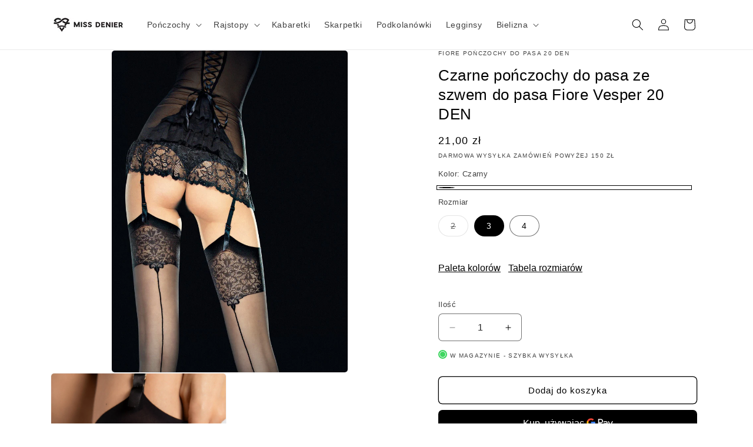

--- FILE ---
content_type: text/html; charset=utf-8
request_url: https://missdenier.pl/products/czarne-ponczochy-ze-szwem-do-pasa-3
body_size: 55791
content:
<!doctype html>
<html class="js" lang="pl">
  <head>
    <meta charset="utf-8">
    <meta http-equiv="X-UA-Compatible" content="IE=edge">
    <meta name="viewport" content="width=device-width,initial-scale=1">
    <meta name="theme-color" content="">
    <link rel="canonical" href="https://missdenier.pl/products/czarne-ponczochy-ze-szwem-do-pasa-3">

     
    
    
    
    
    
    
    
    

    

    

     
<link rel="icon" type="image/png" href="//missdenier.pl/cdn/shop/files/Miss_Denier_logo-Shopify-1-1.png?crop=center&height=32&v=1658388116&width=32"><title>
      Czarne pończochy do pasa ze szwem do pasa Fiore Vesper 20 DEN
</title>

    
      <meta name="description" content="Jeżeli szukasz klasycznego wydania pończoch do pasa z ciekawym dodatkiem – model Fiore Vesper 20 DEN est dla Ciebie! Elegancję prezentuje tutaj nie tylko satynowy, czarny oplot nóg, ale także szew, który dodaje pończochom gustownego wysmakowania. Kropką nad „i” jest efektowna dekoracja ud, która łączy się ze szwem za p">
    

    

<meta property="og:site_name" content="Miss Denier">
<meta property="og:url" content="https://missdenier.pl/products/czarne-ponczochy-ze-szwem-do-pasa-3">
<meta property="og:title" content="Czarne pończochy do pasa ze szwem do pasa Fiore Vesper 20 DEN">
<meta property="og:type" content="product">
<meta property="og:description" content="Jeżeli szukasz klasycznego wydania pończoch do pasa z ciekawym dodatkiem – model Fiore Vesper 20 DEN est dla Ciebie! Elegancję prezentuje tutaj nie tylko satynowy, czarny oplot nóg, ale także szew, który dodaje pończochom gustownego wysmakowania. Kropką nad „i” jest efektowna dekoracja ud, która łączy się ze szwem za p"><meta property="og:image" content="http://missdenier.pl/cdn/shop/products/ponczochy-VESPER20DEN-491165.jpg?v=1699512227">
  <meta property="og:image:secure_url" content="https://missdenier.pl/cdn/shop/products/ponczochy-VESPER20DEN-491165.jpg?v=1699512227">
  <meta property="og:image:width" content="1181">
  <meta property="og:image:height" content="1608"><meta property="og:price:amount" content="21,00">
  <meta property="og:price:currency" content="PLN"><meta name="twitter:site" content="@missdenier"><meta name="twitter:card" content="summary_large_image">
<meta name="twitter:title" content="Czarne pończochy do pasa ze szwem do pasa Fiore Vesper 20 DEN">
<meta name="twitter:description" content="Jeżeli szukasz klasycznego wydania pończoch do pasa z ciekawym dodatkiem – model Fiore Vesper 20 DEN est dla Ciebie! Elegancję prezentuje tutaj nie tylko satynowy, czarny oplot nóg, ale także szew, który dodaje pończochom gustownego wysmakowania. Kropką nad „i” jest efektowna dekoracja ud, która łączy się ze szwem za p">


    <script src="//missdenier.pl/cdn/shop/t/14/assets/constants.js?v=132983761750457495441755706826" defer="defer"></script>
    <script src="//missdenier.pl/cdn/shop/t/14/assets/pubsub.js?v=25310214064522200911755706827" defer="defer"></script>
    <script src="//missdenier.pl/cdn/shop/t/14/assets/global.js?v=7301445359237545521755706826" defer="defer"></script>
    <script src="//missdenier.pl/cdn/shop/t/14/assets/details-disclosure.js?v=13653116266235556501755706826" defer="defer"></script>
    <script src="//missdenier.pl/cdn/shop/t/14/assets/details-modal.js?v=25581673532751508451755706826" defer="defer"></script>
    <script src="//missdenier.pl/cdn/shop/t/14/assets/search-form.js?v=133129549252120666541755706827" defer="defer"></script><script>window.performance && window.performance.mark && window.performance.mark('shopify.content_for_header.start');</script><meta name="google-site-verification" content="KUpFzwdnwBFfkXzU7tNjJk4ukyzNOxCQNq-SsaTXufU">
<meta name="facebook-domain-verification" content="uyic84ji0rrnjbzgyne9h59fk3yupm">
<meta id="shopify-digital-wallet" name="shopify-digital-wallet" content="/61944660176/digital_wallets/dialog">
<meta name="shopify-checkout-api-token" content="7d5ee86ce981f7a0fbc56d2140666479">
<link rel="alternate" type="application/json+oembed" href="https://missdenier.pl/products/czarne-ponczochy-ze-szwem-do-pasa-3.oembed">
<script async="async" src="/checkouts/internal/preloads.js?locale=pl-PL"></script>
<script id="apple-pay-shop-capabilities" type="application/json">{"shopId":61944660176,"countryCode":"PL","currencyCode":"PLN","merchantCapabilities":["supports3DS"],"merchantId":"gid:\/\/shopify\/Shop\/61944660176","merchantName":"Miss Denier","requiredBillingContactFields":["postalAddress","email","phone"],"requiredShippingContactFields":["postalAddress","email","phone"],"shippingType":"shipping","supportedNetworks":["visa","masterCard"],"total":{"type":"pending","label":"Miss Denier","amount":"1.00"},"shopifyPaymentsEnabled":true,"supportsSubscriptions":true}</script>
<script id="shopify-features" type="application/json">{"accessToken":"7d5ee86ce981f7a0fbc56d2140666479","betas":["rich-media-storefront-analytics"],"domain":"missdenier.pl","predictiveSearch":true,"shopId":61944660176,"locale":"pl"}</script>
<script>var Shopify = Shopify || {};
Shopify.shop = "miss-denier.myshopify.com";
Shopify.locale = "pl";
Shopify.currency = {"active":"PLN","rate":"1.0"};
Shopify.country = "PL";
Shopify.theme = {"name":"Dawn 15.4.0 22.08.2025","id":186532299082,"schema_name":"Dawn","schema_version":"15.4.0","theme_store_id":887,"role":"main"};
Shopify.theme.handle = "null";
Shopify.theme.style = {"id":null,"handle":null};
Shopify.cdnHost = "missdenier.pl/cdn";
Shopify.routes = Shopify.routes || {};
Shopify.routes.root = "/";</script>
<script type="module">!function(o){(o.Shopify=o.Shopify||{}).modules=!0}(window);</script>
<script>!function(o){function n(){var o=[];function n(){o.push(Array.prototype.slice.apply(arguments))}return n.q=o,n}var t=o.Shopify=o.Shopify||{};t.loadFeatures=n(),t.autoloadFeatures=n()}(window);</script>
<script id="shop-js-analytics" type="application/json">{"pageType":"product"}</script>
<script defer="defer" async type="module" src="//missdenier.pl/cdn/shopifycloud/shop-js/modules/v2/client.init-shop-cart-sync_C3xTGyPg.pl.esm.js"></script>
<script defer="defer" async type="module" src="//missdenier.pl/cdn/shopifycloud/shop-js/modules/v2/chunk.common_nYVXtoE1.esm.js"></script>
<script type="module">
  await import("//missdenier.pl/cdn/shopifycloud/shop-js/modules/v2/client.init-shop-cart-sync_C3xTGyPg.pl.esm.js");
await import("//missdenier.pl/cdn/shopifycloud/shop-js/modules/v2/chunk.common_nYVXtoE1.esm.js");

  window.Shopify.SignInWithShop?.initShopCartSync?.({"fedCMEnabled":true,"windoidEnabled":true});

</script>
<script>(function() {
  var isLoaded = false;
  function asyncLoad() {
    if (isLoaded) return;
    isLoaded = true;
    var urls = ["https:\/\/apps.us.trustmate.io\/js\/widget.min.js?uuid=4f92cda2-5af5-452c-a09b-ef5f7ed09610\u0026type=owl\u0026shop=miss-denier.myshopify.com","https:\/\/apps.us.trustmate.io\/js\/widget.min.js?uuid=4f92cda2-5af5-452c-a09b-ef5f7ed09610\u0026type=badger\u0026shop=miss-denier.myshopify.com","https:\/\/apps.us.trustmate.io\/assets\/widget.js?uuid=4f92cda2-5af5-452c-a09b-ef5f7ed09610\u0026type=chupacabraReview\u0026tm=https:\/\/trustmate.io\u0026shop=miss-denier.myshopify.com"];
    for (var i = 0; i < urls.length; i++) {
      var s = document.createElement('script');
      s.type = 'text/javascript';
      s.async = true;
      s.src = urls[i];
      var x = document.getElementsByTagName('script')[0];
      x.parentNode.insertBefore(s, x);
    }
  };
  if(window.attachEvent) {
    window.attachEvent('onload', asyncLoad);
  } else {
    window.addEventListener('load', asyncLoad, false);
  }
})();</script>
<script id="__st">var __st={"a":61944660176,"offset":3600,"reqid":"fb6322b8-0339-4a10-b8cc-eb6a87129c4c-1768672911","pageurl":"missdenier.pl\/products\/czarne-ponczochy-ze-szwem-do-pasa-3","u":"041ad7e50aed","p":"product","rtyp":"product","rid":7743423250640};</script>
<script>window.ShopifyPaypalV4VisibilityTracking = true;</script>
<script id="captcha-bootstrap">!function(){'use strict';const t='contact',e='account',n='new_comment',o=[[t,t],['blogs',n],['comments',n],[t,'customer']],c=[[e,'customer_login'],[e,'guest_login'],[e,'recover_customer_password'],[e,'create_customer']],r=t=>t.map((([t,e])=>`form[action*='/${t}']:not([data-nocaptcha='true']) input[name='form_type'][value='${e}']`)).join(','),a=t=>()=>t?[...document.querySelectorAll(t)].map((t=>t.form)):[];function s(){const t=[...o],e=r(t);return a(e)}const i='password',u='form_key',d=['recaptcha-v3-token','g-recaptcha-response','h-captcha-response',i],f=()=>{try{return window.sessionStorage}catch{return}},m='__shopify_v',_=t=>t.elements[u];function p(t,e,n=!1){try{const o=window.sessionStorage,c=JSON.parse(o.getItem(e)),{data:r}=function(t){const{data:e,action:n}=t;return t[m]||n?{data:e,action:n}:{data:t,action:n}}(c);for(const[e,n]of Object.entries(r))t.elements[e]&&(t.elements[e].value=n);n&&o.removeItem(e)}catch(o){console.error('form repopulation failed',{error:o})}}const l='form_type',E='cptcha';function T(t){t.dataset[E]=!0}const w=window,h=w.document,L='Shopify',v='ce_forms',y='captcha';let A=!1;((t,e)=>{const n=(g='f06e6c50-85a8-45c8-87d0-21a2b65856fe',I='https://cdn.shopify.com/shopifycloud/storefront-forms-hcaptcha/ce_storefront_forms_captcha_hcaptcha.v1.5.2.iife.js',D={infoText:'Chronione przez hCaptcha',privacyText:'Prywatność',termsText:'Warunki'},(t,e,n)=>{const o=w[L][v],c=o.bindForm;if(c)return c(t,g,e,D).then(n);var r;o.q.push([[t,g,e,D],n]),r=I,A||(h.body.append(Object.assign(h.createElement('script'),{id:'captcha-provider',async:!0,src:r})),A=!0)});var g,I,D;w[L]=w[L]||{},w[L][v]=w[L][v]||{},w[L][v].q=[],w[L][y]=w[L][y]||{},w[L][y].protect=function(t,e){n(t,void 0,e),T(t)},Object.freeze(w[L][y]),function(t,e,n,w,h,L){const[v,y,A,g]=function(t,e,n){const i=e?o:[],u=t?c:[],d=[...i,...u],f=r(d),m=r(i),_=r(d.filter((([t,e])=>n.includes(e))));return[a(f),a(m),a(_),s()]}(w,h,L),I=t=>{const e=t.target;return e instanceof HTMLFormElement?e:e&&e.form},D=t=>v().includes(t);t.addEventListener('submit',(t=>{const e=I(t);if(!e)return;const n=D(e)&&!e.dataset.hcaptchaBound&&!e.dataset.recaptchaBound,o=_(e),c=g().includes(e)&&(!o||!o.value);(n||c)&&t.preventDefault(),c&&!n&&(function(t){try{if(!f())return;!function(t){const e=f();if(!e)return;const n=_(t);if(!n)return;const o=n.value;o&&e.removeItem(o)}(t);const e=Array.from(Array(32),(()=>Math.random().toString(36)[2])).join('');!function(t,e){_(t)||t.append(Object.assign(document.createElement('input'),{type:'hidden',name:u})),t.elements[u].value=e}(t,e),function(t,e){const n=f();if(!n)return;const o=[...t.querySelectorAll(`input[type='${i}']`)].map((({name:t})=>t)),c=[...d,...o],r={};for(const[a,s]of new FormData(t).entries())c.includes(a)||(r[a]=s);n.setItem(e,JSON.stringify({[m]:1,action:t.action,data:r}))}(t,e)}catch(e){console.error('failed to persist form',e)}}(e),e.submit())}));const S=(t,e)=>{t&&!t.dataset[E]&&(n(t,e.some((e=>e===t))),T(t))};for(const o of['focusin','change'])t.addEventListener(o,(t=>{const e=I(t);D(e)&&S(e,y())}));const B=e.get('form_key'),M=e.get(l),P=B&&M;t.addEventListener('DOMContentLoaded',(()=>{const t=y();if(P)for(const e of t)e.elements[l].value===M&&p(e,B);[...new Set([...A(),...v().filter((t=>'true'===t.dataset.shopifyCaptcha))])].forEach((e=>S(e,t)))}))}(h,new URLSearchParams(w.location.search),n,t,e,['guest_login'])})(!0,!0)}();</script>
<script integrity="sha256-4kQ18oKyAcykRKYeNunJcIwy7WH5gtpwJnB7kiuLZ1E=" data-source-attribution="shopify.loadfeatures" defer="defer" src="//missdenier.pl/cdn/shopifycloud/storefront/assets/storefront/load_feature-a0a9edcb.js" crossorigin="anonymous"></script>
<script data-source-attribution="shopify.dynamic_checkout.dynamic.init">var Shopify=Shopify||{};Shopify.PaymentButton=Shopify.PaymentButton||{isStorefrontPortableWallets:!0,init:function(){window.Shopify.PaymentButton.init=function(){};var t=document.createElement("script");t.src="https://missdenier.pl/cdn/shopifycloud/portable-wallets/latest/portable-wallets.pl.js",t.type="module",document.head.appendChild(t)}};
</script>
<script data-source-attribution="shopify.dynamic_checkout.buyer_consent">
  function portableWalletsHideBuyerConsent(e){var t=document.getElementById("shopify-buyer-consent"),n=document.getElementById("shopify-subscription-policy-button");t&&n&&(t.classList.add("hidden"),t.setAttribute("aria-hidden","true"),n.removeEventListener("click",e))}function portableWalletsShowBuyerConsent(e){var t=document.getElementById("shopify-buyer-consent"),n=document.getElementById("shopify-subscription-policy-button");t&&n&&(t.classList.remove("hidden"),t.removeAttribute("aria-hidden"),n.addEventListener("click",e))}window.Shopify?.PaymentButton&&(window.Shopify.PaymentButton.hideBuyerConsent=portableWalletsHideBuyerConsent,window.Shopify.PaymentButton.showBuyerConsent=portableWalletsShowBuyerConsent);
</script>
<script>
  function portableWalletsCleanup(e){e&&e.src&&console.error("Failed to load portable wallets script "+e.src);var t=document.querySelectorAll("shopify-accelerated-checkout .shopify-payment-button__skeleton, shopify-accelerated-checkout-cart .wallet-cart-button__skeleton"),e=document.getElementById("shopify-buyer-consent");for(let e=0;e<t.length;e++)t[e].remove();e&&e.remove()}function portableWalletsNotLoadedAsModule(e){e instanceof ErrorEvent&&"string"==typeof e.message&&e.message.includes("import.meta")&&"string"==typeof e.filename&&e.filename.includes("portable-wallets")&&(window.removeEventListener("error",portableWalletsNotLoadedAsModule),window.Shopify.PaymentButton.failedToLoad=e,"loading"===document.readyState?document.addEventListener("DOMContentLoaded",window.Shopify.PaymentButton.init):window.Shopify.PaymentButton.init())}window.addEventListener("error",portableWalletsNotLoadedAsModule);
</script>

<script type="module" src="https://missdenier.pl/cdn/shopifycloud/portable-wallets/latest/portable-wallets.pl.js" onError="portableWalletsCleanup(this)" crossorigin="anonymous"></script>
<script nomodule>
  document.addEventListener("DOMContentLoaded", portableWalletsCleanup);
</script>

<script id='scb4127' type='text/javascript' async='' src='https://missdenier.pl/cdn/shopifycloud/privacy-banner/storefront-banner.js'></script><link id="shopify-accelerated-checkout-styles" rel="stylesheet" media="screen" href="https://missdenier.pl/cdn/shopifycloud/portable-wallets/latest/accelerated-checkout-backwards-compat.css" crossorigin="anonymous">
<style id="shopify-accelerated-checkout-cart">
        #shopify-buyer-consent {
  margin-top: 1em;
  display: inline-block;
  width: 100%;
}

#shopify-buyer-consent.hidden {
  display: none;
}

#shopify-subscription-policy-button {
  background: none;
  border: none;
  padding: 0;
  text-decoration: underline;
  font-size: inherit;
  cursor: pointer;
}

#shopify-subscription-policy-button::before {
  box-shadow: none;
}

      </style>
<script id="sections-script" data-sections="header" defer="defer" src="//missdenier.pl/cdn/shop/t/14/compiled_assets/scripts.js?v=4376"></script>
<script>window.performance && window.performance.mark && window.performance.mark('shopify.content_for_header.end');</script>


    <style data-shopify>
      
      
      
      
      

      
        :root,
        .color-background-1 {
          --color-background: 255,255,255;
        
          --gradient-background: #ffffff;
        

        

        --color-foreground: 0,0,0;
        --color-background-contrast: 191,191,191;
        --color-shadow: 0,0,0;
        --color-button: 0,0,0;
        --color-button-text: 255,255,255;
        --color-secondary-button: 255,255,255;
        --color-secondary-button-text: 0,0,0;
        --color-link: 0,0,0;
        --color-badge-foreground: 0,0,0;
        --color-badge-background: 255,255,255;
        --color-badge-border: 0,0,0;
        --payment-terms-background-color: rgb(255 255 255);
      }
      
        
        .color-background-2 {
          --color-background: 243,243,243;
        
          --gradient-background: #f3f3f3;
        

        

        --color-foreground: 0,0,0;
        --color-background-contrast: 179,179,179;
        --color-shadow: 18,18,18;
        --color-button: 18,18,18;
        --color-button-text: 243,243,243;
        --color-secondary-button: 243,243,243;
        --color-secondary-button-text: 0,0,0;
        --color-link: 0,0,0;
        --color-badge-foreground: 0,0,0;
        --color-badge-background: 243,243,243;
        --color-badge-border: 0,0,0;
        --payment-terms-background-color: rgb(243 243 243);
      }
      
        
        .color-inverse {
          --color-background: 18,18,18;
        
          --gradient-background: #121212;
        

        

        --color-foreground: 255,255,255;
        --color-background-contrast: 146,146,146;
        --color-shadow: 18,18,18;
        --color-button: 255,255,255;
        --color-button-text: 18,18,18;
        --color-secondary-button: 18,18,18;
        --color-secondary-button-text: 255,255,255;
        --color-link: 255,255,255;
        --color-badge-foreground: 255,255,255;
        --color-badge-background: 18,18,18;
        --color-badge-border: 255,255,255;
        --payment-terms-background-color: rgb(18 18 18);
      }
      
        
        .color-accent-1 {
          --color-background: 255,255,255;
        
          --gradient-background: #ffffff;
        

        

        --color-foreground: 0,0,0;
        --color-background-contrast: 191,191,191;
        --color-shadow: 18,18,18;
        --color-button: 126,173,89;
        --color-button-text: 255,255,255;
        --color-secondary-button: 255,255,255;
        --color-secondary-button-text: 0,0,0;
        --color-link: 0,0,0;
        --color-badge-foreground: 0,0,0;
        --color-badge-background: 255,255,255;
        --color-badge-border: 0,0,0;
        --payment-terms-background-color: rgb(255 255 255);
      }
      
        
        .color-accent-2 {
          --color-background: 51,79,180;
        
          --gradient-background: #334fb4;
        

        

        --color-foreground: 255,255,255;
        --color-background-contrast: 23,35,81;
        --color-shadow: 18,18,18;
        --color-button: 255,255,255;
        --color-button-text: 51,79,180;
        --color-secondary-button: 51,79,180;
        --color-secondary-button-text: 255,255,255;
        --color-link: 255,255,255;
        --color-badge-foreground: 255,255,255;
        --color-badge-background: 51,79,180;
        --color-badge-border: 255,255,255;
        --payment-terms-background-color: rgb(51 79 180);
      }
      
        
        .color-scheme-8b31308b-e8b0-4c06-a886-a55a89dbd263 {
          --color-background: 255,255,255;
        
          --gradient-background: #ffffff;
        

        

        --color-foreground: 18,18,18;
        --color-background-contrast: 191,191,191;
        --color-shadow: 0,0,0;
        --color-button: 0,0,0;
        --color-button-text: 255,255,255;
        --color-secondary-button: 255,255,255;
        --color-secondary-button-text: 0,0,0;
        --color-link: 0,0,0;
        --color-badge-foreground: 18,18,18;
        --color-badge-background: 255,255,255;
        --color-badge-border: 18,18,18;
        --payment-terms-background-color: rgb(255 255 255);
      }
      
        
        .color-scheme-1340e3e6-59bd-4476-b454-96fab92fc97d {
          --color-background: 255,255,255;
        
          --gradient-background: #ffffff;
        

        

        --color-foreground: 0,0,0;
        --color-background-contrast: 191,191,191;
        --color-shadow: 18,18,18;
        --color-button: 18,18,18;
        --color-button-text: 255,255,255;
        --color-secondary-button: 255,255,255;
        --color-secondary-button-text: 18,18,18;
        --color-link: 18,18,18;
        --color-badge-foreground: 0,0,0;
        --color-badge-background: 255,255,255;
        --color-badge-border: 0,0,0;
        --payment-terms-background-color: rgb(255 255 255);
      }
      
        
        .color-scheme-383031ea-c011-427f-b3a5-6add801654df {
          --color-background: 255,255,255;
        
          --gradient-background: #ffffff;
        

        

        --color-foreground: 18,18,18;
        --color-background-contrast: 191,191,191;
        --color-shadow: 217,255,188;
        --color-button: 101,8,31;
        --color-button-text: 255,255,255;
        --color-secondary-button: 255,255,255;
        --color-secondary-button-text: 101,8,31;
        --color-link: 101,8,31;
        --color-badge-foreground: 18,18,18;
        --color-badge-background: 255,255,255;
        --color-badge-border: 18,18,18;
        --payment-terms-background-color: rgb(255 255 255);
      }
      
        
        .color-scheme-1c23aaff-8cfd-4b78-85f1-81fe7eb0b4cc {
          --color-background: 180,51,51;
        
          --gradient-background: #b43333;
        

        

        --color-foreground: 255,255,255;
        --color-background-contrast: 81,23,23;
        --color-shadow: 101,8,31;
        --color-button: 101,8,31;
        --color-button-text: 255,255,255;
        --color-secondary-button: 180,51,51;
        --color-secondary-button-text: 101,8,31;
        --color-link: 101,8,31;
        --color-badge-foreground: 255,255,255;
        --color-badge-background: 180,51,51;
        --color-badge-border: 255,255,255;
        --payment-terms-background-color: rgb(180 51 51);
      }
      

      body, .color-background-1, .color-background-2, .color-inverse, .color-accent-1, .color-accent-2, .color-scheme-8b31308b-e8b0-4c06-a886-a55a89dbd263, .color-scheme-1340e3e6-59bd-4476-b454-96fab92fc97d, .color-scheme-383031ea-c011-427f-b3a5-6add801654df, .color-scheme-1c23aaff-8cfd-4b78-85f1-81fe7eb0b4cc {
        color: rgba(var(--color-foreground), 0.75);
        background-color: rgb(var(--color-background));
      }

      :root {
        --font-body-family: "system_ui", -apple-system, 'Segoe UI', Roboto, 'Helvetica Neue', 'Noto Sans', 'Liberation Sans', Arial, sans-serif, 'Apple Color Emoji', 'Segoe UI Emoji', 'Segoe UI Symbol', 'Noto Color Emoji';
        --font-body-style: normal;
        --font-body-weight: 400;
        --font-body-weight-bold: 700;

        --font-heading-family: "system_ui", -apple-system, 'Segoe UI', Roboto, 'Helvetica Neue', 'Noto Sans', 'Liberation Sans', Arial, sans-serif, 'Apple Color Emoji', 'Segoe UI Emoji', 'Segoe UI Symbol', 'Noto Color Emoji';
        --font-heading-style: normal;
        --font-heading-weight: 400;

        --font-body-scale: 1.0;
        --font-heading-scale: 1.0;

        --media-padding: px;
        --media-border-opacity: 0.05;
        --media-border-width: 1px;
        --media-radius: 6px;
        --media-shadow-opacity: 0.0;
        --media-shadow-horizontal-offset: 0px;
        --media-shadow-vertical-offset: 4px;
        --media-shadow-blur-radius: 5px;
        --media-shadow-visible: 0;

        --page-width: 120rem;
        --page-width-margin: 0rem;

        --product-card-image-padding: 0.0rem;
        --product-card-corner-radius: 0.6rem;
        --product-card-text-alignment: left;
        --product-card-border-width: 0.0rem;
        --product-card-border-opacity: 0.1;
        --product-card-shadow-opacity: 0.0;
        --product-card-shadow-visible: 0;
        --product-card-shadow-horizontal-offset: 0.0rem;
        --product-card-shadow-vertical-offset: 0.4rem;
        --product-card-shadow-blur-radius: 0.5rem;

        --collection-card-image-padding: 0.0rem;
        --collection-card-corner-radius: 0.6rem;
        --collection-card-text-alignment: left;
        --collection-card-border-width: 0.0rem;
        --collection-card-border-opacity: 0.0;
        --collection-card-shadow-opacity: 0.1;
        --collection-card-shadow-visible: 1;
        --collection-card-shadow-horizontal-offset: 0.0rem;
        --collection-card-shadow-vertical-offset: 0.0rem;
        --collection-card-shadow-blur-radius: 0.0rem;

        --blog-card-image-padding: 0.0rem;
        --blog-card-corner-radius: 0.0rem;
        --blog-card-text-alignment: left;
        --blog-card-border-width: 0.0rem;
        --blog-card-border-opacity: 0.0;
        --blog-card-shadow-opacity: 0.1;
        --blog-card-shadow-visible: 1;
        --blog-card-shadow-horizontal-offset: 0.0rem;
        --blog-card-shadow-vertical-offset: 0.0rem;
        --blog-card-shadow-blur-radius: 0.0rem;

        --badge-corner-radius: 4.0rem;

        --popup-border-width: 1px;
        --popup-border-opacity: 0.1;
        --popup-corner-radius: 6px;
        --popup-shadow-opacity: 0.0;
        --popup-shadow-horizontal-offset: 0px;
        --popup-shadow-vertical-offset: 4px;
        --popup-shadow-blur-radius: 5px;

        --drawer-border-width: 1px;
        --drawer-border-opacity: 0.1;
        --drawer-shadow-opacity: 0.0;
        --drawer-shadow-horizontal-offset: 0px;
        --drawer-shadow-vertical-offset: 4px;
        --drawer-shadow-blur-radius: 5px;

        --spacing-sections-desktop: 0px;
        --spacing-sections-mobile: 0px;

        --grid-desktop-vertical-spacing: 8px;
        --grid-desktop-horizontal-spacing: 8px;
        --grid-mobile-vertical-spacing: 4px;
        --grid-mobile-horizontal-spacing: 4px;

        --text-boxes-border-opacity: 0.1;
        --text-boxes-border-width: 0px;
        --text-boxes-radius: 0px;
        --text-boxes-shadow-opacity: 0.0;
        --text-boxes-shadow-visible: 0;
        --text-boxes-shadow-horizontal-offset: 0px;
        --text-boxes-shadow-vertical-offset: 4px;
        --text-boxes-shadow-blur-radius: 5px;

        --buttons-radius: 6px;
        --buttons-radius-outset: 7px;
        --buttons-border-width: 1px;
        --buttons-border-opacity: 1.0;
        --buttons-shadow-opacity: 0.0;
        --buttons-shadow-visible: 0;
        --buttons-shadow-horizontal-offset: 0px;
        --buttons-shadow-vertical-offset: 4px;
        --buttons-shadow-blur-radius: 5px;
        --buttons-border-offset: 0.3px;

        --inputs-radius: 6px;
        --inputs-border-width: 1px;
        --inputs-border-opacity: 0.55;
        --inputs-shadow-opacity: 0.0;
        --inputs-shadow-horizontal-offset: 0px;
        --inputs-margin-offset: 0px;
        --inputs-shadow-vertical-offset: 4px;
        --inputs-shadow-blur-radius: 5px;
        --inputs-radius-outset: 7px;

        --variant-pills-radius: 40px;
        --variant-pills-border-width: 1px;
        --variant-pills-border-opacity: 0.55;
        --variant-pills-shadow-opacity: 0.0;
        --variant-pills-shadow-horizontal-offset: 0px;
        --variant-pills-shadow-vertical-offset: 4px;
        --variant-pills-shadow-blur-radius: 5px;
      }

      *,
      *::before,
      *::after {
        box-sizing: inherit;
      }

      html {
        box-sizing: border-box;
        font-size: calc(var(--font-body-scale) * 62.5%);
        height: 100%;
      }

      body {
        display: grid;
        grid-template-rows: auto auto 1fr auto;
        grid-template-columns: 100%;
        min-height: 100%;
        margin: 0;
        font-size: 1.5rem;
        letter-spacing: 0.06rem;
        line-height: calc(1 + 0.8 / var(--font-body-scale));
        font-family: var(--font-body-family);
        font-style: var(--font-body-style);
        font-weight: var(--font-body-weight);
      }

      @media screen and (min-width: 750px) {
        body {
          font-size: 1.6rem;
        }
      }
    </style>

    <link href="//missdenier.pl/cdn/shop/t/14/assets/base.css?v=105469770271154884771755887499" rel="stylesheet" type="text/css" media="all" />
    <link rel="stylesheet" href="//missdenier.pl/cdn/shop/t/14/assets/component-cart-items.css?v=13033300910818915211755706825" media="print" onload="this.media='all'"><link href="//missdenier.pl/cdn/shop/t/14/assets/component-localization-form.css?v=170315343355214948141755706825" rel="stylesheet" type="text/css" media="all" />
      <script src="//missdenier.pl/cdn/shop/t/14/assets/localization-form.js?v=144176611646395275351755706827" defer="defer"></script><link
        rel="stylesheet"
        href="//missdenier.pl/cdn/shop/t/14/assets/component-predictive-search.css?v=118923337488134913561755706826"
        media="print"
        onload="this.media='all'"
      ><script>
      if (Shopify.designMode) {
        document.documentElement.classList.add('shopify-design-mode');
      }
    </script>
  <!-- BEGIN app block: shopify://apps/littledata-google-analytics/blocks/LittledataLayer/1b31262f-d398-44e6-9608-6bd3f88cf851 -->
    <script type="application/javascript">
      try {
        window.LittledataLayer = {"env":"production","ecommerce":{"impressions":[]},"debug":false,"hideBranding":null,"pageType":null,"productClicks":false,"productListLinksHaveImages":null,"productListLinksHavePrices":null,"productPageClicks":null,"referralExclusion":null,"sendNoteAttributes":true,"googleAnalytics4":{"measurementId":"G-XDZNBXJBQZ"},"featureType":"freeApp"}
                
      } catch {
      }
    </script>
    
        <script async type="text/javascript" src="https://cdn.shopify.com/extensions/019bb2bb-ffd6-7125-9581-8ab36313cb32/littledata-shopify-tracker-70/assets/colibrius-g.js"></script>
    

<!-- END app block --><!-- BEGIN app block: shopify://apps/tinyseo/blocks/product-json-ld-embed/0605268f-f7c4-4e95-b560-e43df7d59ae4 --><script type="application/ld+json" id="tinyimg-product-json-ld">{
  "@context": "https://schema.org/",
  "@type": "Product",
  "@id": "https://missdenier.pl/products/czarne-ponczochy-ze-szwem-do-pasa-3",

  "category": "Wyroby pończosznicze",
  
"offers" : [
  {
  "@type" : "Offer" ,
  "mpn": "Produkt niestandardowy",
  

  "sku": "FIO-VESPER20-2-CZARNY",
  
  "priceCurrency" : "PLN" ,
  "price": "21.0",
  "priceValidUntil": "2026-04-17",
  
  
  "availability" : "http://schema.org/OutOfStock",
  
  "itemCondition": "http://schema.org/NewCondition",
  

  "name": "Czarny / 2",
  "url" : "https://missdenier.pl/products/czarne-ponczochy-ze-szwem-do-pasa-3?variant=42870457172176",
  
  "image": "https://missdenier.pl/cdn/shop/products/ponczochy-VESPER20DEN-491165.jpg?v=1699512227",

  
  
  
  
  "seller" : {
  "@type" : "Organization",
  "name" : "Miss Denier"
  }
  },
  {
  "@type" : "Offer" ,
  "mpn": "Produkt niestandardowy",
  

  "sku": "FIO-VESPER20-3-CZARNY",
  
  "priceCurrency" : "PLN" ,
  "price": "21.0",
  "priceValidUntil": "2026-04-17",
  
  
  "availability" : "http://schema.org/InStock",
  
  "itemCondition": "http://schema.org/NewCondition",
  

  "name": "Czarny / 3",
  "url" : "https://missdenier.pl/products/czarne-ponczochy-ze-szwem-do-pasa-3?variant=42870457204944",
  
  "image": "https://missdenier.pl/cdn/shop/products/ponczochy-VESPER20DEN-491165.jpg?v=1699512227",

  
  
  
  
  "seller" : {
  "@type" : "Organization",
  "name" : "Miss Denier"
  }
  },
  {
  "@type" : "Offer" ,
  "mpn": "Produkt niestandardowy",
  

  "sku": "FIO-VESPER20-4-CZARNY",
  
  "priceCurrency" : "PLN" ,
  "price": "21.0",
  "priceValidUntil": "2026-04-17",
  
  
  "availability" : "http://schema.org/InStock",
  
  "itemCondition": "http://schema.org/NewCondition",
  

  "name": "Czarny / 4",
  "url" : "https://missdenier.pl/products/czarne-ponczochy-ze-szwem-do-pasa-3?variant=42870457237712",
  
  "image": "https://missdenier.pl/cdn/shop/products/ponczochy-VESPER20DEN-491165.jpg?v=1699512227",

  
  
  
  
  "seller" : {
  "@type" : "Organization",
  "name" : "Miss Denier"
  }
  }
  ],
  "name": "Czarne pończochy do pasa ze szwem do pasa Fiore Vesper 20 DEN","image": "https://missdenier.pl/cdn/shop/products/ponczochy-VESPER20DEN-491165.jpg?v=1699512227",








  
  
  
  




  
  
  
  
  
  


  
  
  
  
"description": "Jeżeli szukasz klasycznego wydania pończoch do pasa z ciekawym dodatkiem – model Fiore Vesper 20 DEN est dla Ciebie! Elegancję prezentuje tutaj nie tylko satynowy, czarny oplot nóg, ale także szew, który dodaje pończochom gustownego wysmakowania. Kropką nad „i” jest efektowna dekoracja ud, która łączy się ze szwem za pomocą ciekawej aplikacji. Fiore Vesper 20 DEN to czarne pończochy do pasa, które stanowią symfonię klasyki i wyrafinowanej nowoczesności. Satynowy, czarny oplot nóg otuli Twoje nogi jedwabistym dotykiem, zapewniając uczucie niezrównanej wygody i elegancji. Subtelny szew doda wyrafinowanej finezji, podkreślając klasyczną elegancję tych pończoch przypiętych do pasa.  Jednak prawdziwe mistrzostwo tkwi w detalu — unikalnej dekoracja na udach, połączonej ze szwem przez intrygującą aplikację. To pełen eleganckiej i zmysłowej ekspresji dodatek, który przyciąga wzrok, wprowadzając do designu pończoch niewielką, lecz istotną nutę oryginalności. Czarne pończochy Fiore Vesper 20 DEN są jak cicha melodia, która niesie ze sobą głębokie emocje — wyrażą Twoje wewnętrzne piękno i dodadzą niepowtarzalnego charakteru każdemu Twojemu strojowi.",
  "manufacturer": "Fiore",
  "material": "",
  "url": "https://missdenier.pl/products/czarne-ponczochy-ze-szwem-do-pasa-3",
    
  "additionalProperty":
  [
  
    
    {
    "@type": "PropertyValue",
    "name" : "Kolor",
    "value": [
    "Czarny"
    ]
    },
    
    
    
    {
    "@type": "PropertyValue",
    "name" : "Rozmiar",
    "value": [
    "2",
    "3",
    "4"
    ]
    }
    
    
    ],
    
    "brand": {
      "@type": "Brand",
      "name": "Fiore"
    }
 }
</script>
<!-- END app block --><link href="https://monorail-edge.shopifysvc.com" rel="dns-prefetch">
<script>(function(){if ("sendBeacon" in navigator && "performance" in window) {try {var session_token_from_headers = performance.getEntriesByType('navigation')[0].serverTiming.find(x => x.name == '_s').description;} catch {var session_token_from_headers = undefined;}var session_cookie_matches = document.cookie.match(/_shopify_s=([^;]*)/);var session_token_from_cookie = session_cookie_matches && session_cookie_matches.length === 2 ? session_cookie_matches[1] : "";var session_token = session_token_from_headers || session_token_from_cookie || "";function handle_abandonment_event(e) {var entries = performance.getEntries().filter(function(entry) {return /monorail-edge.shopifysvc.com/.test(entry.name);});if (!window.abandonment_tracked && entries.length === 0) {window.abandonment_tracked = true;var currentMs = Date.now();var navigation_start = performance.timing.navigationStart;var payload = {shop_id: 61944660176,url: window.location.href,navigation_start,duration: currentMs - navigation_start,session_token,page_type: "product"};window.navigator.sendBeacon("https://monorail-edge.shopifysvc.com/v1/produce", JSON.stringify({schema_id: "online_store_buyer_site_abandonment/1.1",payload: payload,metadata: {event_created_at_ms: currentMs,event_sent_at_ms: currentMs}}));}}window.addEventListener('pagehide', handle_abandonment_event);}}());</script>
<script id="web-pixels-manager-setup">(function e(e,d,r,n,o){if(void 0===o&&(o={}),!Boolean(null===(a=null===(i=window.Shopify)||void 0===i?void 0:i.analytics)||void 0===a?void 0:a.replayQueue)){var i,a;window.Shopify=window.Shopify||{};var t=window.Shopify;t.analytics=t.analytics||{};var s=t.analytics;s.replayQueue=[],s.publish=function(e,d,r){return s.replayQueue.push([e,d,r]),!0};try{self.performance.mark("wpm:start")}catch(e){}var l=function(){var e={modern:/Edge?\/(1{2}[4-9]|1[2-9]\d|[2-9]\d{2}|\d{4,})\.\d+(\.\d+|)|Firefox\/(1{2}[4-9]|1[2-9]\d|[2-9]\d{2}|\d{4,})\.\d+(\.\d+|)|Chrom(ium|e)\/(9{2}|\d{3,})\.\d+(\.\d+|)|(Maci|X1{2}).+ Version\/(15\.\d+|(1[6-9]|[2-9]\d|\d{3,})\.\d+)([,.]\d+|)( \(\w+\)|)( Mobile\/\w+|) Safari\/|Chrome.+OPR\/(9{2}|\d{3,})\.\d+\.\d+|(CPU[ +]OS|iPhone[ +]OS|CPU[ +]iPhone|CPU IPhone OS|CPU iPad OS)[ +]+(15[._]\d+|(1[6-9]|[2-9]\d|\d{3,})[._]\d+)([._]\d+|)|Android:?[ /-](13[3-9]|1[4-9]\d|[2-9]\d{2}|\d{4,})(\.\d+|)(\.\d+|)|Android.+Firefox\/(13[5-9]|1[4-9]\d|[2-9]\d{2}|\d{4,})\.\d+(\.\d+|)|Android.+Chrom(ium|e)\/(13[3-9]|1[4-9]\d|[2-9]\d{2}|\d{4,})\.\d+(\.\d+|)|SamsungBrowser\/([2-9]\d|\d{3,})\.\d+/,legacy:/Edge?\/(1[6-9]|[2-9]\d|\d{3,})\.\d+(\.\d+|)|Firefox\/(5[4-9]|[6-9]\d|\d{3,})\.\d+(\.\d+|)|Chrom(ium|e)\/(5[1-9]|[6-9]\d|\d{3,})\.\d+(\.\d+|)([\d.]+$|.*Safari\/(?![\d.]+ Edge\/[\d.]+$))|(Maci|X1{2}).+ Version\/(10\.\d+|(1[1-9]|[2-9]\d|\d{3,})\.\d+)([,.]\d+|)( \(\w+\)|)( Mobile\/\w+|) Safari\/|Chrome.+OPR\/(3[89]|[4-9]\d|\d{3,})\.\d+\.\d+|(CPU[ +]OS|iPhone[ +]OS|CPU[ +]iPhone|CPU IPhone OS|CPU iPad OS)[ +]+(10[._]\d+|(1[1-9]|[2-9]\d|\d{3,})[._]\d+)([._]\d+|)|Android:?[ /-](13[3-9]|1[4-9]\d|[2-9]\d{2}|\d{4,})(\.\d+|)(\.\d+|)|Mobile Safari.+OPR\/([89]\d|\d{3,})\.\d+\.\d+|Android.+Firefox\/(13[5-9]|1[4-9]\d|[2-9]\d{2}|\d{4,})\.\d+(\.\d+|)|Android.+Chrom(ium|e)\/(13[3-9]|1[4-9]\d|[2-9]\d{2}|\d{4,})\.\d+(\.\d+|)|Android.+(UC? ?Browser|UCWEB|U3)[ /]?(15\.([5-9]|\d{2,})|(1[6-9]|[2-9]\d|\d{3,})\.\d+)\.\d+|SamsungBrowser\/(5\.\d+|([6-9]|\d{2,})\.\d+)|Android.+MQ{2}Browser\/(14(\.(9|\d{2,})|)|(1[5-9]|[2-9]\d|\d{3,})(\.\d+|))(\.\d+|)|K[Aa][Ii]OS\/(3\.\d+|([4-9]|\d{2,})\.\d+)(\.\d+|)/},d=e.modern,r=e.legacy,n=navigator.userAgent;return n.match(d)?"modern":n.match(r)?"legacy":"unknown"}(),u="modern"===l?"modern":"legacy",c=(null!=n?n:{modern:"",legacy:""})[u],f=function(e){return[e.baseUrl,"/wpm","/b",e.hashVersion,"modern"===e.buildTarget?"m":"l",".js"].join("")}({baseUrl:d,hashVersion:r,buildTarget:u}),m=function(e){var d=e.version,r=e.bundleTarget,n=e.surface,o=e.pageUrl,i=e.monorailEndpoint;return{emit:function(e){var a=e.status,t=e.errorMsg,s=(new Date).getTime(),l=JSON.stringify({metadata:{event_sent_at_ms:s},events:[{schema_id:"web_pixels_manager_load/3.1",payload:{version:d,bundle_target:r,page_url:o,status:a,surface:n,error_msg:t},metadata:{event_created_at_ms:s}}]});if(!i)return console&&console.warn&&console.warn("[Web Pixels Manager] No Monorail endpoint provided, skipping logging."),!1;try{return self.navigator.sendBeacon.bind(self.navigator)(i,l)}catch(e){}var u=new XMLHttpRequest;try{return u.open("POST",i,!0),u.setRequestHeader("Content-Type","text/plain"),u.send(l),!0}catch(e){return console&&console.warn&&console.warn("[Web Pixels Manager] Got an unhandled error while logging to Monorail."),!1}}}}({version:r,bundleTarget:l,surface:e.surface,pageUrl:self.location.href,monorailEndpoint:e.monorailEndpoint});try{o.browserTarget=l,function(e){var d=e.src,r=e.async,n=void 0===r||r,o=e.onload,i=e.onerror,a=e.sri,t=e.scriptDataAttributes,s=void 0===t?{}:t,l=document.createElement("script"),u=document.querySelector("head"),c=document.querySelector("body");if(l.async=n,l.src=d,a&&(l.integrity=a,l.crossOrigin="anonymous"),s)for(var f in s)if(Object.prototype.hasOwnProperty.call(s,f))try{l.dataset[f]=s[f]}catch(e){}if(o&&l.addEventListener("load",o),i&&l.addEventListener("error",i),u)u.appendChild(l);else{if(!c)throw new Error("Did not find a head or body element to append the script");c.appendChild(l)}}({src:f,async:!0,onload:function(){if(!function(){var e,d;return Boolean(null===(d=null===(e=window.Shopify)||void 0===e?void 0:e.analytics)||void 0===d?void 0:d.initialized)}()){var d=window.webPixelsManager.init(e)||void 0;if(d){var r=window.Shopify.analytics;r.replayQueue.forEach((function(e){var r=e[0],n=e[1],o=e[2];d.publishCustomEvent(r,n,o)})),r.replayQueue=[],r.publish=d.publishCustomEvent,r.visitor=d.visitor,r.initialized=!0}}},onerror:function(){return m.emit({status:"failed",errorMsg:"".concat(f," has failed to load")})},sri:function(e){var d=/^sha384-[A-Za-z0-9+/=]+$/;return"string"==typeof e&&d.test(e)}(c)?c:"",scriptDataAttributes:o}),m.emit({status:"loading"})}catch(e){m.emit({status:"failed",errorMsg:(null==e?void 0:e.message)||"Unknown error"})}}})({shopId: 61944660176,storefrontBaseUrl: "https://missdenier.pl",extensionsBaseUrl: "https://extensions.shopifycdn.com/cdn/shopifycloud/web-pixels-manager",monorailEndpoint: "https://monorail-edge.shopifysvc.com/unstable/produce_batch",surface: "storefront-renderer",enabledBetaFlags: ["2dca8a86"],webPixelsConfigList: [{"id":"2860515658","configuration":"{\"shopId\":\"67e5018bd01e1c155e355f63\"}","eventPayloadVersion":"v1","runtimeContext":"STRICT","scriptVersion":"c8c5e13caf47936e01e8971ef2e1c59c","type":"APP","apiClientId":205682638849,"privacyPurposes":["ANALYTICS"],"dataSharingAdjustments":{"protectedCustomerApprovalScopes":["read_customer_address","read_customer_email","read_customer_name","read_customer_personal_data","read_customer_phone"]}},{"id":"1507492170","configuration":"{\"pixelCode\":\"CUF55FRC77U1IEDCSGP0\"}","eventPayloadVersion":"v1","runtimeContext":"STRICT","scriptVersion":"22e92c2ad45662f435e4801458fb78cc","type":"APP","apiClientId":4383523,"privacyPurposes":["ANALYTICS","MARKETING","SALE_OF_DATA"],"dataSharingAdjustments":{"protectedCustomerApprovalScopes":["read_customer_address","read_customer_email","read_customer_name","read_customer_personal_data","read_customer_phone"]}},{"id":"1013317962","configuration":"{\"config\":\"{\\\"google_tag_ids\\\":[\\\"G-XDZNBXJBQZ\\\",\\\"GT-55XF4M3\\\"],\\\"target_country\\\":\\\"PL\\\",\\\"gtag_events\\\":[{\\\"type\\\":\\\"begin_checkout\\\",\\\"action_label\\\":[\\\"AW-10973909632\\\/BrtACJe5kb4ZEICl4vAo\\\",\\\"G-XDZNBXJBQZ\\\",\\\"AW-10973909632\\\"]},{\\\"type\\\":\\\"search\\\",\\\"action_label\\\":[\\\"AW-10973909632\\\/89SnCJG5kb4ZEICl4vAo\\\",\\\"G-XDZNBXJBQZ\\\",\\\"AW-10973909632\\\"]},{\\\"type\\\":\\\"view_item\\\",\\\"action_label\\\":[\\\"AW-10973909632\\\/J_AsCJ63kb4ZEICl4vAo\\\",\\\"MC-L7Q96GH08D\\\",\\\"G-XDZNBXJBQZ\\\",\\\"AW-10973909632\\\"]},{\\\"type\\\":\\\"purchase\\\",\\\"action_label\\\":[\\\"AW-10973909632\\\/BLBwCJi3kb4ZEICl4vAo\\\",\\\"MC-L7Q96GH08D\\\",\\\"AW-10973909632\\\/xB_JCN67u5kZEICl4vAo\\\",\\\"G-XDZNBXJBQZ\\\",\\\"AW-10973909632\\\"]},{\\\"type\\\":\\\"page_view\\\",\\\"action_label\\\":[\\\"AW-10973909632\\\/7EcbCJu3kb4ZEICl4vAo\\\",\\\"MC-L7Q96GH08D\\\",\\\"G-XDZNBXJBQZ\\\",\\\"AW-10973909632\\\"]},{\\\"type\\\":\\\"add_payment_info\\\",\\\"action_label\\\":[\\\"AW-10973909632\\\/HEjfCJq5kb4ZEICl4vAo\\\",\\\"G-XDZNBXJBQZ\\\",\\\"AW-10973909632\\\"]},{\\\"type\\\":\\\"add_to_cart\\\",\\\"action_label\\\":[\\\"AW-10973909632\\\/AGQFCJS5kb4ZEICl4vAo\\\",\\\"G-XDZNBXJBQZ\\\",\\\"AW-10973909632\\\"]}],\\\"enable_monitoring_mode\\\":false}\"}","eventPayloadVersion":"v1","runtimeContext":"OPEN","scriptVersion":"b2a88bafab3e21179ed38636efcd8a93","type":"APP","apiClientId":1780363,"privacyPurposes":[],"dataSharingAdjustments":{"protectedCustomerApprovalScopes":["read_customer_address","read_customer_email","read_customer_name","read_customer_personal_data","read_customer_phone"]}},{"id":"395673930","configuration":"{\"pixel_id\":\"787027705804493\",\"pixel_type\":\"facebook_pixel\",\"metaapp_system_user_token\":\"-\"}","eventPayloadVersion":"v1","runtimeContext":"OPEN","scriptVersion":"ca16bc87fe92b6042fbaa3acc2fbdaa6","type":"APP","apiClientId":2329312,"privacyPurposes":["ANALYTICS","MARKETING","SALE_OF_DATA"],"dataSharingAdjustments":{"protectedCustomerApprovalScopes":["read_customer_address","read_customer_email","read_customer_name","read_customer_personal_data","read_customer_phone"]}},{"id":"188186954","configuration":"{\"tagID\":\"2613959567942\"}","eventPayloadVersion":"v1","runtimeContext":"STRICT","scriptVersion":"18031546ee651571ed29edbe71a3550b","type":"APP","apiClientId":3009811,"privacyPurposes":["ANALYTICS","MARKETING","SALE_OF_DATA"],"dataSharingAdjustments":{"protectedCustomerApprovalScopes":["read_customer_address","read_customer_email","read_customer_name","read_customer_personal_data","read_customer_phone"]}},{"id":"74580298","eventPayloadVersion":"1","runtimeContext":"LAX","scriptVersion":"1","type":"CUSTOM","privacyPurposes":["ANALYTICS","MARKETING","SALE_OF_DATA"],"name":"Google Ads Conversion"},{"id":"shopify-app-pixel","configuration":"{}","eventPayloadVersion":"v1","runtimeContext":"STRICT","scriptVersion":"0450","apiClientId":"shopify-pixel","type":"APP","privacyPurposes":["ANALYTICS","MARKETING"]},{"id":"shopify-custom-pixel","eventPayloadVersion":"v1","runtimeContext":"LAX","scriptVersion":"0450","apiClientId":"shopify-pixel","type":"CUSTOM","privacyPurposes":["ANALYTICS","MARKETING"]}],isMerchantRequest: false,initData: {"shop":{"name":"Miss Denier","paymentSettings":{"currencyCode":"PLN"},"myshopifyDomain":"miss-denier.myshopify.com","countryCode":"PL","storefrontUrl":"https:\/\/missdenier.pl"},"customer":null,"cart":null,"checkout":null,"productVariants":[{"price":{"amount":21.0,"currencyCode":"PLN"},"product":{"title":"Czarne pończochy do pasa ze szwem do pasa Fiore Vesper 20 DEN","vendor":"Fiore","id":"7743423250640","untranslatedTitle":"Czarne pończochy do pasa ze szwem do pasa Fiore Vesper 20 DEN","url":"\/products\/czarne-ponczochy-ze-szwem-do-pasa-3","type":"Pończochy"},"id":"42870457172176","image":{"src":"\/\/missdenier.pl\/cdn\/shop\/products\/ponczochy-VESPER20DEN-491165.jpg?v=1699512227"},"sku":"FIO-VESPER20-2-CZARNY","title":"Czarny \/ 2","untranslatedTitle":"Czarny \/ 2"},{"price":{"amount":21.0,"currencyCode":"PLN"},"product":{"title":"Czarne pończochy do pasa ze szwem do pasa Fiore Vesper 20 DEN","vendor":"Fiore","id":"7743423250640","untranslatedTitle":"Czarne pończochy do pasa ze szwem do pasa Fiore Vesper 20 DEN","url":"\/products\/czarne-ponczochy-ze-szwem-do-pasa-3","type":"Pończochy"},"id":"42870457204944","image":{"src":"\/\/missdenier.pl\/cdn\/shop\/products\/ponczochy-VESPER20DEN-491165.jpg?v=1699512227"},"sku":"FIO-VESPER20-3-CZARNY","title":"Czarny \/ 3","untranslatedTitle":"Czarny \/ 3"},{"price":{"amount":21.0,"currencyCode":"PLN"},"product":{"title":"Czarne pończochy do pasa ze szwem do pasa Fiore Vesper 20 DEN","vendor":"Fiore","id":"7743423250640","untranslatedTitle":"Czarne pończochy do pasa ze szwem do pasa Fiore Vesper 20 DEN","url":"\/products\/czarne-ponczochy-ze-szwem-do-pasa-3","type":"Pończochy"},"id":"42870457237712","image":{"src":"\/\/missdenier.pl\/cdn\/shop\/products\/ponczochy-VESPER20DEN-491165.jpg?v=1699512227"},"sku":"FIO-VESPER20-4-CZARNY","title":"Czarny \/ 4","untranslatedTitle":"Czarny \/ 4"}],"purchasingCompany":null},},"https://missdenier.pl/cdn","fcfee988w5aeb613cpc8e4bc33m6693e112",{"modern":"","legacy":""},{"shopId":"61944660176","storefrontBaseUrl":"https:\/\/missdenier.pl","extensionBaseUrl":"https:\/\/extensions.shopifycdn.com\/cdn\/shopifycloud\/web-pixels-manager","surface":"storefront-renderer","enabledBetaFlags":"[\"2dca8a86\"]","isMerchantRequest":"false","hashVersion":"fcfee988w5aeb613cpc8e4bc33m6693e112","publish":"custom","events":"[[\"page_viewed\",{}],[\"product_viewed\",{\"productVariant\":{\"price\":{\"amount\":21.0,\"currencyCode\":\"PLN\"},\"product\":{\"title\":\"Czarne pończochy do pasa ze szwem do pasa Fiore Vesper 20 DEN\",\"vendor\":\"Fiore\",\"id\":\"7743423250640\",\"untranslatedTitle\":\"Czarne pończochy do pasa ze szwem do pasa Fiore Vesper 20 DEN\",\"url\":\"\/products\/czarne-ponczochy-ze-szwem-do-pasa-3\",\"type\":\"Pończochy\"},\"id\":\"42870457204944\",\"image\":{\"src\":\"\/\/missdenier.pl\/cdn\/shop\/products\/ponczochy-VESPER20DEN-491165.jpg?v=1699512227\"},\"sku\":\"FIO-VESPER20-3-CZARNY\",\"title\":\"Czarny \/ 3\",\"untranslatedTitle\":\"Czarny \/ 3\"}}]]"});</script><script>
  window.ShopifyAnalytics = window.ShopifyAnalytics || {};
  window.ShopifyAnalytics.meta = window.ShopifyAnalytics.meta || {};
  window.ShopifyAnalytics.meta.currency = 'PLN';
  var meta = {"product":{"id":7743423250640,"gid":"gid:\/\/shopify\/Product\/7743423250640","vendor":"Fiore","type":"Pończochy","handle":"czarne-ponczochy-ze-szwem-do-pasa-3","variants":[{"id":42870457172176,"price":2100,"name":"Czarne pończochy do pasa ze szwem do pasa Fiore Vesper 20 DEN - Czarny \/ 2","public_title":"Czarny \/ 2","sku":"FIO-VESPER20-2-CZARNY"},{"id":42870457204944,"price":2100,"name":"Czarne pończochy do pasa ze szwem do pasa Fiore Vesper 20 DEN - Czarny \/ 3","public_title":"Czarny \/ 3","sku":"FIO-VESPER20-3-CZARNY"},{"id":42870457237712,"price":2100,"name":"Czarne pończochy do pasa ze szwem do pasa Fiore Vesper 20 DEN - Czarny \/ 4","public_title":"Czarny \/ 4","sku":"FIO-VESPER20-4-CZARNY"}],"remote":false},"page":{"pageType":"product","resourceType":"product","resourceId":7743423250640,"requestId":"fb6322b8-0339-4a10-b8cc-eb6a87129c4c-1768672911"}};
  for (var attr in meta) {
    window.ShopifyAnalytics.meta[attr] = meta[attr];
  }
</script>
<script class="analytics">
  (function () {
    var customDocumentWrite = function(content) {
      var jquery = null;

      if (window.jQuery) {
        jquery = window.jQuery;
      } else if (window.Checkout && window.Checkout.$) {
        jquery = window.Checkout.$;
      }

      if (jquery) {
        jquery('body').append(content);
      }
    };

    var hasLoggedConversion = function(token) {
      if (token) {
        return document.cookie.indexOf('loggedConversion=' + token) !== -1;
      }
      return false;
    }

    var setCookieIfConversion = function(token) {
      if (token) {
        var twoMonthsFromNow = new Date(Date.now());
        twoMonthsFromNow.setMonth(twoMonthsFromNow.getMonth() + 2);

        document.cookie = 'loggedConversion=' + token + '; expires=' + twoMonthsFromNow;
      }
    }

    var trekkie = window.ShopifyAnalytics.lib = window.trekkie = window.trekkie || [];
    if (trekkie.integrations) {
      return;
    }
    trekkie.methods = [
      'identify',
      'page',
      'ready',
      'track',
      'trackForm',
      'trackLink'
    ];
    trekkie.factory = function(method) {
      return function() {
        var args = Array.prototype.slice.call(arguments);
        args.unshift(method);
        trekkie.push(args);
        return trekkie;
      };
    };
    for (var i = 0; i < trekkie.methods.length; i++) {
      var key = trekkie.methods[i];
      trekkie[key] = trekkie.factory(key);
    }
    trekkie.load = function(config) {
      trekkie.config = config || {};
      trekkie.config.initialDocumentCookie = document.cookie;
      var first = document.getElementsByTagName('script')[0];
      var script = document.createElement('script');
      script.type = 'text/javascript';
      script.onerror = function(e) {
        var scriptFallback = document.createElement('script');
        scriptFallback.type = 'text/javascript';
        scriptFallback.onerror = function(error) {
                var Monorail = {
      produce: function produce(monorailDomain, schemaId, payload) {
        var currentMs = new Date().getTime();
        var event = {
          schema_id: schemaId,
          payload: payload,
          metadata: {
            event_created_at_ms: currentMs,
            event_sent_at_ms: currentMs
          }
        };
        return Monorail.sendRequest("https://" + monorailDomain + "/v1/produce", JSON.stringify(event));
      },
      sendRequest: function sendRequest(endpointUrl, payload) {
        // Try the sendBeacon API
        if (window && window.navigator && typeof window.navigator.sendBeacon === 'function' && typeof window.Blob === 'function' && !Monorail.isIos12()) {
          var blobData = new window.Blob([payload], {
            type: 'text/plain'
          });

          if (window.navigator.sendBeacon(endpointUrl, blobData)) {
            return true;
          } // sendBeacon was not successful

        } // XHR beacon

        var xhr = new XMLHttpRequest();

        try {
          xhr.open('POST', endpointUrl);
          xhr.setRequestHeader('Content-Type', 'text/plain');
          xhr.send(payload);
        } catch (e) {
          console.log(e);
        }

        return false;
      },
      isIos12: function isIos12() {
        return window.navigator.userAgent.lastIndexOf('iPhone; CPU iPhone OS 12_') !== -1 || window.navigator.userAgent.lastIndexOf('iPad; CPU OS 12_') !== -1;
      }
    };
    Monorail.produce('monorail-edge.shopifysvc.com',
      'trekkie_storefront_load_errors/1.1',
      {shop_id: 61944660176,
      theme_id: 186532299082,
      app_name: "storefront",
      context_url: window.location.href,
      source_url: "//missdenier.pl/cdn/s/trekkie.storefront.cd680fe47e6c39ca5d5df5f0a32d569bc48c0f27.min.js"});

        };
        scriptFallback.async = true;
        scriptFallback.src = '//missdenier.pl/cdn/s/trekkie.storefront.cd680fe47e6c39ca5d5df5f0a32d569bc48c0f27.min.js';
        first.parentNode.insertBefore(scriptFallback, first);
      };
      script.async = true;
      script.src = '//missdenier.pl/cdn/s/trekkie.storefront.cd680fe47e6c39ca5d5df5f0a32d569bc48c0f27.min.js';
      first.parentNode.insertBefore(script, first);
    };
    trekkie.load(
      {"Trekkie":{"appName":"storefront","development":false,"defaultAttributes":{"shopId":61944660176,"isMerchantRequest":null,"themeId":186532299082,"themeCityHash":"12412554728507952888","contentLanguage":"pl","currency":"PLN","eventMetadataId":"594d77b0-e86e-4ac6-9571-872540437813"},"isServerSideCookieWritingEnabled":true,"monorailRegion":"shop_domain","enabledBetaFlags":["65f19447"]},"Session Attribution":{},"S2S":{"facebookCapiEnabled":true,"source":"trekkie-storefront-renderer","apiClientId":580111}}
    );

    var loaded = false;
    trekkie.ready(function() {
      if (loaded) return;
      loaded = true;

      window.ShopifyAnalytics.lib = window.trekkie;

      var originalDocumentWrite = document.write;
      document.write = customDocumentWrite;
      try { window.ShopifyAnalytics.merchantGoogleAnalytics.call(this); } catch(error) {};
      document.write = originalDocumentWrite;

      window.ShopifyAnalytics.lib.page(null,{"pageType":"product","resourceType":"product","resourceId":7743423250640,"requestId":"fb6322b8-0339-4a10-b8cc-eb6a87129c4c-1768672911","shopifyEmitted":true});

      var match = window.location.pathname.match(/checkouts\/(.+)\/(thank_you|post_purchase)/)
      var token = match? match[1]: undefined;
      if (!hasLoggedConversion(token)) {
        setCookieIfConversion(token);
        window.ShopifyAnalytics.lib.track("Viewed Product",{"currency":"PLN","variantId":42870457172176,"productId":7743423250640,"productGid":"gid:\/\/shopify\/Product\/7743423250640","name":"Czarne pończochy do pasa ze szwem do pasa Fiore Vesper 20 DEN - Czarny \/ 2","price":"21.00","sku":"FIO-VESPER20-2-CZARNY","brand":"Fiore","variant":"Czarny \/ 2","category":"Pończochy","nonInteraction":true,"remote":false},undefined,undefined,{"shopifyEmitted":true});
      window.ShopifyAnalytics.lib.track("monorail:\/\/trekkie_storefront_viewed_product\/1.1",{"currency":"PLN","variantId":42870457172176,"productId":7743423250640,"productGid":"gid:\/\/shopify\/Product\/7743423250640","name":"Czarne pończochy do pasa ze szwem do pasa Fiore Vesper 20 DEN - Czarny \/ 2","price":"21.00","sku":"FIO-VESPER20-2-CZARNY","brand":"Fiore","variant":"Czarny \/ 2","category":"Pończochy","nonInteraction":true,"remote":false,"referer":"https:\/\/missdenier.pl\/products\/czarne-ponczochy-ze-szwem-do-pasa-3"});
      }
    });


        var eventsListenerScript = document.createElement('script');
        eventsListenerScript.async = true;
        eventsListenerScript.src = "//missdenier.pl/cdn/shopifycloud/storefront/assets/shop_events_listener-3da45d37.js";
        document.getElementsByTagName('head')[0].appendChild(eventsListenerScript);

})();</script>
<script
  defer
  src="https://missdenier.pl/cdn/shopifycloud/perf-kit/shopify-perf-kit-3.0.4.min.js"
  data-application="storefront-renderer"
  data-shop-id="61944660176"
  data-render-region="gcp-us-east1"
  data-page-type="product"
  data-theme-instance-id="186532299082"
  data-theme-name="Dawn"
  data-theme-version="15.4.0"
  data-monorail-region="shop_domain"
  data-resource-timing-sampling-rate="10"
  data-shs="true"
  data-shs-beacon="true"
  data-shs-export-with-fetch="true"
  data-shs-logs-sample-rate="1"
  data-shs-beacon-endpoint="https://missdenier.pl/api/collect"
></script>
</head>

  <body class="gradient animate--hover-default">
    <a class="skip-to-content-link button visually-hidden" href="#MainContent">
      Przejdź do treści
    </a><!-- BEGIN sections: header-group -->
<div id="shopify-section-sections--26236321071434__announcement-bar" class="shopify-section shopify-section-group-header-group announcement-bar-section"><link href="//missdenier.pl/cdn/shop/t/14/assets/component-slideshow.css?v=17933591812325749411755706826" rel="stylesheet" type="text/css" media="all" />
<link href="//missdenier.pl/cdn/shop/t/14/assets/component-slider.css?v=14039311878856620671755706826" rel="stylesheet" type="text/css" media="all" />

  <link href="//missdenier.pl/cdn/shop/t/14/assets/component-list-social.css?v=35792976012981934991755706825" rel="stylesheet" type="text/css" media="all" />


<div
  class="utility-bar color-scheme-1c23aaff-8cfd-4b78-85f1-81fe7eb0b4cc gradient"
>
  <div class="page-width utility-bar__grid"><div class="localization-wrapper">
</div>
  </div>
</div>


</div><div id="shopify-section-sections--26236321071434__df9a6d87-6304-4f27-bca9-0ed67eca1ea0" class="shopify-section shopify-section-group-header-group announcement-bar-section"><link href="//missdenier.pl/cdn/shop/t/14/assets/component-slideshow.css?v=17933591812325749411755706826" rel="stylesheet" type="text/css" media="all" />
<link href="//missdenier.pl/cdn/shop/t/14/assets/component-slider.css?v=14039311878856620671755706826" rel="stylesheet" type="text/css" media="all" />

  <link href="//missdenier.pl/cdn/shop/t/14/assets/component-list-social.css?v=35792976012981934991755706825" rel="stylesheet" type="text/css" media="all" />


<div
  class="utility-bar color-accent-2 gradient"
>
  <div class="page-width utility-bar__grid"><div class="localization-wrapper">
</div>
  </div>
</div>


</div><div id="shopify-section-sections--26236321071434__header" class="shopify-section shopify-section-group-header-group section-header"><link rel="stylesheet" href="//missdenier.pl/cdn/shop/t/14/assets/component-list-menu.css?v=151968516119678728991755706825" media="print" onload="this.media='all'">
<link rel="stylesheet" href="//missdenier.pl/cdn/shop/t/14/assets/component-search.css?v=165164710990765432851755706826" media="print" onload="this.media='all'">
<link rel="stylesheet" href="//missdenier.pl/cdn/shop/t/14/assets/component-menu-drawer.css?v=147478906057189667651755706825" media="print" onload="this.media='all'">
<link
  rel="stylesheet"
  href="//missdenier.pl/cdn/shop/t/14/assets/component-cart-notification.css?v=54116361853792938221755706825"
  media="print"
  onload="this.media='all'"
><link rel="stylesheet" href="//missdenier.pl/cdn/shop/t/14/assets/component-price.css?v=47596247576480123001755706826" media="print" onload="this.media='all'"><link rel="stylesheet" href="//missdenier.pl/cdn/shop/t/14/assets/component-mega-menu.css?v=10110889665867715061755706825" media="print" onload="this.media='all'"><style>
  header-drawer {
    justify-self: start;
    margin-left: -1.2rem;
  }@media screen and (min-width: 990px) {
      header-drawer {
        display: none;
      }
    }.menu-drawer-container {
    display: flex;
  }

  .list-menu {
    list-style: none;
    padding: 0;
    margin: 0;
  }

  .list-menu--inline {
    display: inline-flex;
    flex-wrap: wrap;
  }

  summary.list-menu__item {
    padding-right: 2.7rem;
  }

  .list-menu__item {
    display: flex;
    align-items: center;
    line-height: calc(1 + 0.3 / var(--font-body-scale));
  }

  .list-menu__item--link {
    text-decoration: none;
    padding-bottom: 1rem;
    padding-top: 1rem;
    line-height: calc(1 + 0.8 / var(--font-body-scale));
  }

  @media screen and (min-width: 750px) {
    .list-menu__item--link {
      padding-bottom: 0.5rem;
      padding-top: 0.5rem;
    }
  }
</style><style data-shopify>.header {
    padding: 10px 3rem 10px 3rem;
  }

  .section-header {
    position: sticky; /* This is for fixing a Safari z-index issue. PR #2147 */
    margin-bottom: 0px;
  }

  @media screen and (min-width: 750px) {
    .section-header {
      margin-bottom: 0px;
    }
  }

  @media screen and (min-width: 990px) {
    .header {
      padding-top: 20px;
      padding-bottom: 20px;
    }
  }</style><script src="//missdenier.pl/cdn/shop/t/14/assets/cart-notification.js?v=133508293167896966491755706825" defer="defer"></script>

<sticky-header
  
    data-sticky-type="on-scroll-up"
  
  class="header-wrapper color-background-1 gradient header-wrapper--border-bottom"
><header class="header header--middle-left header--mobile-center page-width header--has-menu header--has-social header--has-account">

<header-drawer data-breakpoint="tablet">
  <details id="Details-menu-drawer-container" class="menu-drawer-container">
    <summary
      class="header__icon header__icon--menu header__icon--summary link focus-inset"
      aria-label="Menu"
    >
      <span><svg xmlns="http://www.w3.org/2000/svg" fill="none" class="icon icon-hamburger" viewBox="0 0 18 16"><path fill="currentColor" d="M1 .5a.5.5 0 1 0 0 1h15.71a.5.5 0 0 0 0-1zM.5 8a.5.5 0 0 1 .5-.5h15.71a.5.5 0 0 1 0 1H1A.5.5 0 0 1 .5 8m0 7a.5.5 0 0 1 .5-.5h15.71a.5.5 0 0 1 0 1H1a.5.5 0 0 1-.5-.5"/></svg>
<svg xmlns="http://www.w3.org/2000/svg" fill="none" class="icon icon-close" viewBox="0 0 18 17"><path fill="currentColor" d="M.865 15.978a.5.5 0 0 0 .707.707l7.433-7.431 7.579 7.282a.501.501 0 0 0 .846-.37.5.5 0 0 0-.153-.351L9.712 8.546l7.417-7.416a.5.5 0 1 0-.707-.708L8.991 7.853 1.413.573a.5.5 0 1 0-.693.72l7.563 7.268z"/></svg>
</span>
    </summary>
    <div id="menu-drawer" class="gradient menu-drawer motion-reduce color-background-1">
      <div class="menu-drawer__inner-container">
        <div class="menu-drawer__navigation-container">
          <nav class="menu-drawer__navigation">
            <ul class="menu-drawer__menu has-submenu list-menu" role="list"><li><details id="Details-menu-drawer-menu-item-1">
                      <summary
                        id="HeaderDrawer-ponczochy"
                        class="menu-drawer__menu-item list-menu__item link link--text focus-inset"
                      >
                        Pończochy
                        <span class="svg-wrapper"><svg xmlns="http://www.w3.org/2000/svg" fill="none" class="icon icon-arrow" viewBox="0 0 14 10"><path fill="currentColor" fill-rule="evenodd" d="M8.537.808a.5.5 0 0 1 .817-.162l4 4a.5.5 0 0 1 0 .708l-4 4a.5.5 0 1 1-.708-.708L11.793 5.5H1a.5.5 0 0 1 0-1h10.793L8.646 1.354a.5.5 0 0 1-.109-.546" clip-rule="evenodd"/></svg>
</span>
                        <span class="svg-wrapper"><svg class="icon icon-caret" viewBox="0 0 10 6"><path fill="currentColor" fill-rule="evenodd" d="M9.354.646a.5.5 0 0 0-.708 0L5 4.293 1.354.646a.5.5 0 0 0-.708.708l4 4a.5.5 0 0 0 .708 0l4-4a.5.5 0 0 0 0-.708" clip-rule="evenodd"/></svg>
</span>
                      </summary>
                      <div
                        id="link-ponczochy"
                        class="menu-drawer__submenu has-submenu gradient motion-reduce"
                        tabindex="-1"
                      >
                        <div class="menu-drawer__inner-submenu">
                          <button class="menu-drawer__close-button link link--text focus-inset" aria-expanded="true">
                            <span class="svg-wrapper"><svg xmlns="http://www.w3.org/2000/svg" fill="none" class="icon icon-arrow" viewBox="0 0 14 10"><path fill="currentColor" fill-rule="evenodd" d="M8.537.808a.5.5 0 0 1 .817-.162l4 4a.5.5 0 0 1 0 .708l-4 4a.5.5 0 1 1-.708-.708L11.793 5.5H1a.5.5 0 0 1 0-1h10.793L8.646 1.354a.5.5 0 0 1-.109-.546" clip-rule="evenodd"/></svg>
</span>
                            Pończochy
                          </button>
                          <ul class="menu-drawer__menu list-menu" role="list" tabindex="-1"><li><a
                                    id="HeaderDrawer-ponczochy-ponczochy-wszystkie-modele"
                                    href="/collections/ponczochy"
                                    class="menu-drawer__menu-item link link--text list-menu__item focus-inset"
                                    
                                  >
                                    Pończochy - wszystkie modele
                                  </a></li><li><a
                                    id="HeaderDrawer-ponczochy-ponczochy-do-pasa"
                                    href="/collections/ponczochy-do-pasa"
                                    class="menu-drawer__menu-item link link--text list-menu__item focus-inset"
                                    
                                  >
                                    Pończochy do pasa
                                  </a></li><li><a
                                    id="HeaderDrawer-ponczochy-ponczochy-samonosne"
                                    href="/collections/ponczochy-samonosne"
                                    class="menu-drawer__menu-item link link--text list-menu__item focus-inset"
                                    
                                  >
                                    Pończochy samonośne
                                  </a></li><li><a
                                    id="HeaderDrawer-ponczochy-ponczochy-nylonowe"
                                    href="/collections/ponczochy-nylonowe"
                                    class="menu-drawer__menu-item link link--text list-menu__item focus-inset"
                                    
                                  >
                                    Pończochy nylonowe
                                  </a></li><li><a
                                    id="HeaderDrawer-ponczochy-ponczochy-cienkie-na-lato"
                                    href="/collections/cienkie-ponczochy-na-lato"
                                    class="menu-drawer__menu-item link link--text list-menu__item focus-inset"
                                    
                                  >
                                    Pończochy cienkie na lato
                                  </a></li><li><a
                                    id="HeaderDrawer-ponczochy-ponczochy-grube-jesien-zima"
                                    href="/collections/grube-ponczochy-kryjace"
                                    class="menu-drawer__menu-item link link--text list-menu__item focus-inset"
                                    
                                  >
                                    Pończochy grube jesień-zima
                                  </a></li><li><a
                                    id="HeaderDrawer-ponczochy-ponczochy-wzorzyste"
                                    href="/collections/ponczochy-wzorzyste"
                                    class="menu-drawer__menu-item link link--text list-menu__item focus-inset"
                                    
                                  >
                                    Pończochy wzorzyste
                                  </a></li><li><a
                                    id="HeaderDrawer-ponczochy-ponczochy-ze-szwem"
                                    href="/collections/ponczochy-ze-szwem"
                                    class="menu-drawer__menu-item link link--text list-menu__item focus-inset"
                                    
                                  >
                                    Pończochy ze szwem
                                  </a></li><li><a
                                    id="HeaderDrawer-ponczochy-ponczochy-kabaretki"
                                    href="/collections/ponczochy-kabaretki"
                                    class="menu-drawer__menu-item link link--text list-menu__item focus-inset"
                                    
                                  >
                                    Pończochy kabaretki
                                  </a></li><li><a
                                    id="HeaderDrawer-ponczochy-ponczochy-z-koronka"
                                    href="/collections/ponczochy-z-koronka"
                                    class="menu-drawer__menu-item link link--text list-menu__item focus-inset"
                                    
                                  >
                                    Pończochy z koronką
                                  </a></li><li><a
                                    id="HeaderDrawer-ponczochy-ponczochy-slubne"
                                    href="/collections/ponczochy-slubne"
                                    class="menu-drawer__menu-item link link--text list-menu__item focus-inset"
                                    
                                  >
                                    Pończochy ślubne
                                  </a></li><li><a
                                    id="HeaderDrawer-ponczochy-ponczochy-plus-size"
                                    href="/collections/ponczochy-plus-size"
                                    class="menu-drawer__menu-item link link--text list-menu__item focus-inset"
                                    
                                  >
                                    Pończochy plus size
                                  </a></li></ul>
                        </div>
                      </div>
                    </details></li><li><details id="Details-menu-drawer-menu-item-2">
                      <summary
                        id="HeaderDrawer-rajstopy"
                        class="menu-drawer__menu-item list-menu__item link link--text focus-inset"
                      >
                        Rajstopy
                        <span class="svg-wrapper"><svg xmlns="http://www.w3.org/2000/svg" fill="none" class="icon icon-arrow" viewBox="0 0 14 10"><path fill="currentColor" fill-rule="evenodd" d="M8.537.808a.5.5 0 0 1 .817-.162l4 4a.5.5 0 0 1 0 .708l-4 4a.5.5 0 1 1-.708-.708L11.793 5.5H1a.5.5 0 0 1 0-1h10.793L8.646 1.354a.5.5 0 0 1-.109-.546" clip-rule="evenodd"/></svg>
</span>
                        <span class="svg-wrapper"><svg class="icon icon-caret" viewBox="0 0 10 6"><path fill="currentColor" fill-rule="evenodd" d="M9.354.646a.5.5 0 0 0-.708 0L5 4.293 1.354.646a.5.5 0 0 0-.708.708l4 4a.5.5 0 0 0 .708 0l4-4a.5.5 0 0 0 0-.708" clip-rule="evenodd"/></svg>
</span>
                      </summary>
                      <div
                        id="link-rajstopy"
                        class="menu-drawer__submenu has-submenu gradient motion-reduce"
                        tabindex="-1"
                      >
                        <div class="menu-drawer__inner-submenu">
                          <button class="menu-drawer__close-button link link--text focus-inset" aria-expanded="true">
                            <span class="svg-wrapper"><svg xmlns="http://www.w3.org/2000/svg" fill="none" class="icon icon-arrow" viewBox="0 0 14 10"><path fill="currentColor" fill-rule="evenodd" d="M8.537.808a.5.5 0 0 1 .817-.162l4 4a.5.5 0 0 1 0 .708l-4 4a.5.5 0 1 1-.708-.708L11.793 5.5H1a.5.5 0 0 1 0-1h10.793L8.646 1.354a.5.5 0 0 1-.109-.546" clip-rule="evenodd"/></svg>
</span>
                            Rajstopy
                          </button>
                          <ul class="menu-drawer__menu list-menu" role="list" tabindex="-1"><li><a
                                    id="HeaderDrawer-rajstopy-rajstopy-wszystkie-modele"
                                    href="/collections/rajstopy"
                                    class="menu-drawer__menu-item link link--text list-menu__item focus-inset"
                                    
                                  >
                                    Rajstopy - wszystkie modele
                                  </a></li><li><a
                                    id="HeaderDrawer-rajstopy-rajstopy-15-den"
                                    href="/collections/rajstopy-15-den"
                                    class="menu-drawer__menu-item link link--text list-menu__item focus-inset"
                                    
                                  >
                                    Rajstopy 15 DEN
                                  </a></li><li><a
                                    id="HeaderDrawer-rajstopy-rajstopy-20-den"
                                    href="/collections/rajstopy-20-den"
                                    class="menu-drawer__menu-item link link--text list-menu__item focus-inset"
                                    
                                  >
                                    Rajstopy 20 DEN
                                  </a></li><li><a
                                    id="HeaderDrawer-rajstopy-rajstopy-wzorzyste"
                                    href="/collections/rajstopy-wzorzyste"
                                    class="menu-drawer__menu-item link link--text list-menu__item focus-inset"
                                    
                                  >
                                    Rajstopy wzorzyste
                                  </a></li><li><a
                                    id="HeaderDrawer-rajstopy-rajstopy-w-kropki"
                                    href="/collections/rajstopy-w-kropki"
                                    class="menu-drawer__menu-item link link--text list-menu__item focus-inset"
                                    
                                  >
                                    Rajstopy w kropki
                                  </a></li><li><a
                                    id="HeaderDrawer-rajstopy-rajstopy-ze-szwem"
                                    href="/collections/rajstopy-ze-szwem"
                                    class="menu-drawer__menu-item link link--text list-menu__item focus-inset"
                                    
                                  >
                                    Rajstopy ze szwem
                                  </a></li><li><a
                                    id="HeaderDrawer-rajstopy-rajstopy-t-band"
                                    href="/collections/rajstopy-t-band"
                                    class="menu-drawer__menu-item link link--text list-menu__item focus-inset"
                                    
                                  >
                                    Rajstopy T-band
                                  </a></li><li><a
                                    id="HeaderDrawer-rajstopy-rajstopy-kabaretki"
                                    href="/collections/rajstopy-kabaretki"
                                    class="menu-drawer__menu-item link link--text list-menu__item focus-inset"
                                    
                                  >
                                    Rajstopy kabaretki
                                  </a></li><li><a
                                    id="HeaderDrawer-rajstopy-rajstopy-strip-panty"
                                    href="/collections/rajstopy-strip-panty"
                                    class="menu-drawer__menu-item link link--text list-menu__item focus-inset"
                                    
                                  >
                                    Rajstopy Strip Panty
                                  </a></li><li><a
                                    id="HeaderDrawer-rajstopy-rajstopy-jak-ponczochy"
                                    href="/collections/rajstopy-jak-ponczochy"
                                    class="menu-drawer__menu-item link link--text list-menu__item focus-inset"
                                    
                                  >
                                    Rajstopy jak pończochy
                                  </a></li><li><a
                                    id="HeaderDrawer-rajstopy-rajstopy-jak-zakolanowki"
                                    href="/collections/rajstopy-zakolanowki"
                                    class="menu-drawer__menu-item link link--text list-menu__item focus-inset"
                                    
                                  >
                                    Rajstopy jak zakolanówki
                                  </a></li><li><a
                                    id="HeaderDrawer-rajstopy-rajstopy-z-dziurka"
                                    href="/collections/rajstopy-z-wycieciem"
                                    class="menu-drawer__menu-item link link--text list-menu__item focus-inset"
                                    
                                  >
                                    Rajstopy z dziurką
                                  </a></li><li><a
                                    id="HeaderDrawer-rajstopy-rajstopy-z-pasem"
                                    href="/collections/rajstopy-z-pasem"
                                    class="menu-drawer__menu-item link link--text list-menu__item focus-inset"
                                    
                                  >
                                    Rajstopy z pasem
                                  </a></li><li><a
                                    id="HeaderDrawer-rajstopy-rajstopy-mikrofibra"
                                    href="/collections/rajstopy-kryjace-mikrofibra"
                                    class="menu-drawer__menu-item link link--text list-menu__item focus-inset"
                                    
                                  >
                                    Rajstopy mikrofibra
                                  </a></li><li><a
                                    id="HeaderDrawer-rajstopy-grube-rajstopy-wzorzyste"
                                    href="/collections/grube-rajstopy-wzorzyste"
                                    class="menu-drawer__menu-item link link--text list-menu__item focus-inset"
                                    
                                  >
                                    Grube rajstopy wzorzyste
                                  </a></li><li><a
                                    id="HeaderDrawer-rajstopy-czerwone-rajstopy"
                                    href="/collections/czerwone-rajstopy"
                                    class="menu-drawer__menu-item link link--text list-menu__item focus-inset"
                                    
                                  >
                                    Czerwone rajstopy
                                  </a></li><li><a
                                    id="HeaderDrawer-rajstopy-czarne-rajstopy"
                                    href="/collections/czarne-rajstopy"
                                    class="menu-drawer__menu-item link link--text list-menu__item focus-inset"
                                    
                                  >
                                    Czarne rajstopy
                                  </a></li><li><a
                                    id="HeaderDrawer-rajstopy-bezowe-rajstopy"
                                    href="/collections/bezowe-rajstopy"
                                    class="menu-drawer__menu-item link link--text list-menu__item focus-inset"
                                    
                                  >
                                    Beżowe rajstopy
                                  </a></li><li><a
                                    id="HeaderDrawer-rajstopy-kolorowe-rajstopy"
                                    href="/collections/kolorowe-rajstopy-damskie"
                                    class="menu-drawer__menu-item link link--text list-menu__item focus-inset"
                                    
                                  >
                                    Kolorowe rajstopy
                                  </a></li></ul>
                        </div>
                      </div>
                    </details></li><li><a
                      id="HeaderDrawer-kabaretki"
                      href="/collections/kabaretki"
                      class="menu-drawer__menu-item list-menu__item link link--text focus-inset"
                      
                    >
                      Kabaretki
                    </a></li><li><a
                      id="HeaderDrawer-skarpetki"
                      href="/collections/skarpetki"
                      class="menu-drawer__menu-item list-menu__item link link--text focus-inset"
                      
                    >
                      Skarpetki
                    </a></li><li><a
                      id="HeaderDrawer-podkolanowki"
                      href="/collections/podkolanowki-damskie"
                      class="menu-drawer__menu-item list-menu__item link link--text focus-inset"
                      
                    >
                      Podkolanówki
                    </a></li><li><a
                      id="HeaderDrawer-legginsy"
                      href="/collections/komfortowe-damskie-legginsy"
                      class="menu-drawer__menu-item list-menu__item link link--text focus-inset"
                      
                    >
                      Legginsy
                    </a></li><li><details id="Details-menu-drawer-menu-item-7">
                      <summary
                        id="HeaderDrawer-bielizna"
                        class="menu-drawer__menu-item list-menu__item link link--text focus-inset"
                      >
                        Bielizna
                        <span class="svg-wrapper"><svg xmlns="http://www.w3.org/2000/svg" fill="none" class="icon icon-arrow" viewBox="0 0 14 10"><path fill="currentColor" fill-rule="evenodd" d="M8.537.808a.5.5 0 0 1 .817-.162l4 4a.5.5 0 0 1 0 .708l-4 4a.5.5 0 1 1-.708-.708L11.793 5.5H1a.5.5 0 0 1 0-1h10.793L8.646 1.354a.5.5 0 0 1-.109-.546" clip-rule="evenodd"/></svg>
</span>
                        <span class="svg-wrapper"><svg class="icon icon-caret" viewBox="0 0 10 6"><path fill="currentColor" fill-rule="evenodd" d="M9.354.646a.5.5 0 0 0-.708 0L5 4.293 1.354.646a.5.5 0 0 0-.708.708l4 4a.5.5 0 0 0 .708 0l4-4a.5.5 0 0 0 0-.708" clip-rule="evenodd"/></svg>
</span>
                      </summary>
                      <div
                        id="link-bielizna"
                        class="menu-drawer__submenu has-submenu gradient motion-reduce"
                        tabindex="-1"
                      >
                        <div class="menu-drawer__inner-submenu">
                          <button class="menu-drawer__close-button link link--text focus-inset" aria-expanded="true">
                            <span class="svg-wrapper"><svg xmlns="http://www.w3.org/2000/svg" fill="none" class="icon icon-arrow" viewBox="0 0 14 10"><path fill="currentColor" fill-rule="evenodd" d="M8.537.808a.5.5 0 0 1 .817-.162l4 4a.5.5 0 0 1 0 .708l-4 4a.5.5 0 1 1-.708-.708L11.793 5.5H1a.5.5 0 0 1 0-1h10.793L8.646 1.354a.5.5 0 0 1-.109-.546" clip-rule="evenodd"/></svg>
</span>
                            Bielizna
                          </button>
                          <ul class="menu-drawer__menu list-menu" role="list" tabindex="-1"><li><a
                                    id="HeaderDrawer-bielizna-pasy-do-ponczoch"
                                    href="/collections/pasy-do-ponczoch"
                                    class="menu-drawer__menu-item link link--text list-menu__item focus-inset"
                                    
                                  >
                                    Pasy do pończoch
                                  </a></li><li><a
                                    id="HeaderDrawer-bielizna-bielizna-bezszwowa"
                                    href="/collections/bielizna-bezszwowa"
                                    class="menu-drawer__menu-item link link--text list-menu__item focus-inset"
                                    
                                  >
                                    Bielizna bezszwowa
                                  </a></li><li><a
                                    id="HeaderDrawer-bielizna-komplety-bielizny"
                                    href="/collections/komplety-bielizny"
                                    class="menu-drawer__menu-item link link--text list-menu__item focus-inset"
                                    
                                  >
                                    Komplety bielizny
                                  </a></li><li><a
                                    id="HeaderDrawer-bielizna-bodystocking-i-body"
                                    href="/collections/bodystocking"
                                    class="menu-drawer__menu-item link link--text list-menu__item focus-inset"
                                    
                                  >
                                    Bodystocking i Body
                                  </a></li><li><a
                                    id="HeaderDrawer-bielizna-pasy-do-ponczoch"
                                    href="/collections/pasy-do-ponczoch"
                                    class="menu-drawer__menu-item link link--text list-menu__item focus-inset"
                                    
                                  >
                                    Pasy do pończoch
                                  </a></li><li><a
                                    id="HeaderDrawer-bielizna-majtki-damskie"
                                    href="/collections/majtki"
                                    class="menu-drawer__menu-item link link--text list-menu__item focus-inset"
                                    
                                  >
                                    Majtki damskie
                                  </a></li></ul>
                        </div>
                      </div>
                    </details></li></ul>
          </nav>
          <div class="menu-drawer__utility-links"><a
                href="https://account.missdenier.pl?locale=pl&region_country=PL"
                class="menu-drawer__account link focus-inset h5 medium-hide large-up-hide"
                rel="nofollow"
              ><account-icon><span class="svg-wrapper"><svg xmlns="http://www.w3.org/2000/svg" fill="none" class="icon icon-account" viewBox="0 0 18 19"><path fill="currentColor" fill-rule="evenodd" d="M6 4.5a3 3 0 1 1 6 0 3 3 0 0 1-6 0m3-4a4 4 0 1 0 0 8 4 4 0 0 0 0-8m5.58 12.15c1.12.82 1.83 2.24 1.91 4.85H1.51c.08-2.6.79-4.03 1.9-4.85C4.66 11.75 6.5 11.5 9 11.5s4.35.26 5.58 1.15M9 10.5c-2.5 0-4.65.24-6.17 1.35C1.27 12.98.5 14.93.5 18v.5h17V18c0-3.07-.77-5.02-2.33-6.15-1.52-1.1-3.67-1.35-6.17-1.35" clip-rule="evenodd"/></svg>
</span></account-icon>Zaloguj się</a><div class="menu-drawer__localization header-localization"><localization-form><form method="post" action="/localization" id="HeaderCountryMobileForm" accept-charset="UTF-8" class="localization-form" enctype="multipart/form-data"><input type="hidden" name="form_type" value="localization" /><input type="hidden" name="utf8" value="✓" /><input type="hidden" name="_method" value="put" /><input type="hidden" name="return_to" value="/products/czarne-ponczochy-ze-szwem-do-pasa-3" /><div>
                        <h2 class="visually-hidden" id="HeaderCountryMobileLabel">
                          Kraj/region
                        </h2>

<div class="disclosure">
  <button
    type="button"
    class="disclosure__button localization-form__select localization-selector link link--text caption-large"
    aria-expanded="false"
    aria-controls="HeaderCountryMobile-country-results"
    aria-describedby="HeaderCountryMobileLabel"
  >
    <span>Polska |
      PLN
      zł</span>
    <svg class="icon icon-caret" viewBox="0 0 10 6"><path fill="currentColor" fill-rule="evenodd" d="M9.354.646a.5.5 0 0 0-.708 0L5 4.293 1.354.646a.5.5 0 0 0-.708.708l4 4a.5.5 0 0 0 .708 0l4-4a.5.5 0 0 0 0-.708" clip-rule="evenodd"/></svg>

  </button>
  <div class="disclosure__list-wrapper country-selector" hidden>
    <div class="country-filter">
      
        <div class="field">
          <input
            class="country-filter__input field__input"
            id="country-filter-input"
            type="search"
            name="country_filter"
            value=""
            placeholder="Szukaj"
            role="combobox"
            aria-owns="country-results"
            aria-controls="country-results"
            aria-haspopup="listbox"
            aria-autocomplete="list"
            autocorrect="off"
            autocomplete="off"
            autocapitalize="off"
            spellcheck="false"
          >
          <label class="field__label" for="country-filter-input">Szukaj</label>
          <button
            type="reset"
            class="country-filter__reset-button field__button hidden"
            aria-label="Wyczyść szukany termin"
          ><svg fill="none" stroke="currentColor" class="icon icon-close" viewBox="0 0 18 18"><circle cx="9" cy="9" r="8.5" stroke-opacity=".2"/><path stroke-linecap="round" stroke-linejoin="round" d="M11.83 11.83 6.172 6.17M6.229 11.885l5.544-5.77"/></svg>
</button>
          <div class="country-filter__search-icon field__button motion-reduce"><svg fill="none" class="icon icon-search" viewBox="0 0 18 19"><path fill="currentColor" fill-rule="evenodd" d="M11.03 11.68A5.784 5.784 0 1 1 2.85 3.5a5.784 5.784 0 0 1 8.18 8.18m.26 1.12a6.78 6.78 0 1 1 .72-.7l5.4 5.4a.5.5 0 1 1-.71.7z" clip-rule="evenodd"/></svg>
</div>
        </div>
      
      <button
        class="country-selector__close-button button--small link"
        type="button"
        aria-label="Zamknij"
      ><svg xmlns="http://www.w3.org/2000/svg" fill="none" class="icon icon-close" viewBox="0 0 18 17"><path fill="currentColor" d="M.865 15.978a.5.5 0 0 0 .707.707l7.433-7.431 7.579 7.282a.501.501 0 0 0 .846-.37.5.5 0 0 0-.153-.351L9.712 8.546l7.417-7.416a.5.5 0 1 0-.707-.708L8.991 7.853 1.413.573a.5.5 0 1 0-.693.72l7.563 7.268z"/></svg>
</button>
    </div>
    <div id="sr-country-search-results" class="visually-hidden" aria-live="polite"></div>
    <div
      class="disclosure__list country-selector__list country-selector__list--with-multiple-currencies"
      id="HeaderCountryMobile-country-results"
    >
      
      <ul role="list" class="list-unstyled countries"><li class="disclosure__item" tabindex="-1">
            <a
              class="link link--text disclosure__link caption-large focus-inset"
              href="#"
              
              data-value="AT"
              id="Austria"
            >
              <span
                
                  class="visibility-hidden"
                
              ><svg xmlns="http://www.w3.org/2000/svg" fill="none" class="icon icon-checkmark" viewBox="0 0 12 9"><path fill="currentColor" fill-rule="evenodd" d="M11.35.643a.5.5 0 0 1 .006.707l-6.77 6.886a.5.5 0 0 1-.719-.006L.638 4.845a.5.5 0 1 1 .724-.69l2.872 3.011 6.41-6.517a.5.5 0 0 1 .707-.006z" clip-rule="evenodd"/></svg>
</span>
              <span class="country">Austria</span>
              <span class="localization-form__currency motion-reduce">
                EUR
                €</span>
            </a>
          </li><li class="disclosure__item" tabindex="-1">
            <a
              class="link link--text disclosure__link caption-large focus-inset"
              href="#"
              
              data-value="BE"
              id="Belgia"
            >
              <span
                
                  class="visibility-hidden"
                
              ><svg xmlns="http://www.w3.org/2000/svg" fill="none" class="icon icon-checkmark" viewBox="0 0 12 9"><path fill="currentColor" fill-rule="evenodd" d="M11.35.643a.5.5 0 0 1 .006.707l-6.77 6.886a.5.5 0 0 1-.719-.006L.638 4.845a.5.5 0 1 1 .724-.69l2.872 3.011 6.41-6.517a.5.5 0 0 1 .707-.006z" clip-rule="evenodd"/></svg>
</span>
              <span class="country">Belgia</span>
              <span class="localization-form__currency motion-reduce">
                EUR
                €</span>
            </a>
          </li><li class="disclosure__item" tabindex="-1">
            <a
              class="link link--text disclosure__link caption-large focus-inset"
              href="#"
              
              data-value="BG"
              id="Bułgaria"
            >
              <span
                
                  class="visibility-hidden"
                
              ><svg xmlns="http://www.w3.org/2000/svg" fill="none" class="icon icon-checkmark" viewBox="0 0 12 9"><path fill="currentColor" fill-rule="evenodd" d="M11.35.643a.5.5 0 0 1 .006.707l-6.77 6.886a.5.5 0 0 1-.719-.006L.638 4.845a.5.5 0 1 1 .724-.69l2.872 3.011 6.41-6.517a.5.5 0 0 1 .707-.006z" clip-rule="evenodd"/></svg>
</span>
              <span class="country">Bułgaria</span>
              <span class="localization-form__currency motion-reduce">
                EUR
                €</span>
            </a>
          </li><li class="disclosure__item" tabindex="-1">
            <a
              class="link link--text disclosure__link caption-large focus-inset"
              href="#"
              
              data-value="CZ"
              id="Czechy"
            >
              <span
                
                  class="visibility-hidden"
                
              ><svg xmlns="http://www.w3.org/2000/svg" fill="none" class="icon icon-checkmark" viewBox="0 0 12 9"><path fill="currentColor" fill-rule="evenodd" d="M11.35.643a.5.5 0 0 1 .006.707l-6.77 6.886a.5.5 0 0 1-.719-.006L.638 4.845a.5.5 0 1 1 .724-.69l2.872 3.011 6.41-6.517a.5.5 0 0 1 .707-.006z" clip-rule="evenodd"/></svg>
</span>
              <span class="country">Czechy</span>
              <span class="localization-form__currency motion-reduce">
                CZK
                Kč</span>
            </a>
          </li><li class="disclosure__item" tabindex="-1">
            <a
              class="link link--text disclosure__link caption-large focus-inset"
              href="#"
              
              data-value="DK"
              id="Dania"
            >
              <span
                
                  class="visibility-hidden"
                
              ><svg xmlns="http://www.w3.org/2000/svg" fill="none" class="icon icon-checkmark" viewBox="0 0 12 9"><path fill="currentColor" fill-rule="evenodd" d="M11.35.643a.5.5 0 0 1 .006.707l-6.77 6.886a.5.5 0 0 1-.719-.006L.638 4.845a.5.5 0 1 1 .724-.69l2.872 3.011 6.41-6.517a.5.5 0 0 1 .707-.006z" clip-rule="evenodd"/></svg>
</span>
              <span class="country">Dania</span>
              <span class="localization-form__currency motion-reduce">
                DKK
                kr.</span>
            </a>
          </li><li class="disclosure__item" tabindex="-1">
            <a
              class="link link--text disclosure__link caption-large focus-inset"
              href="#"
              
              data-value="EE"
              id="Estonia"
            >
              <span
                
                  class="visibility-hidden"
                
              ><svg xmlns="http://www.w3.org/2000/svg" fill="none" class="icon icon-checkmark" viewBox="0 0 12 9"><path fill="currentColor" fill-rule="evenodd" d="M11.35.643a.5.5 0 0 1 .006.707l-6.77 6.886a.5.5 0 0 1-.719-.006L.638 4.845a.5.5 0 1 1 .724-.69l2.872 3.011 6.41-6.517a.5.5 0 0 1 .707-.006z" clip-rule="evenodd"/></svg>
</span>
              <span class="country">Estonia</span>
              <span class="localization-form__currency motion-reduce">
                EUR
                €</span>
            </a>
          </li><li class="disclosure__item" tabindex="-1">
            <a
              class="link link--text disclosure__link caption-large focus-inset"
              href="#"
              
              data-value="FI"
              id="Finlandia"
            >
              <span
                
                  class="visibility-hidden"
                
              ><svg xmlns="http://www.w3.org/2000/svg" fill="none" class="icon icon-checkmark" viewBox="0 0 12 9"><path fill="currentColor" fill-rule="evenodd" d="M11.35.643a.5.5 0 0 1 .006.707l-6.77 6.886a.5.5 0 0 1-.719-.006L.638 4.845a.5.5 0 1 1 .724-.69l2.872 3.011 6.41-6.517a.5.5 0 0 1 .707-.006z" clip-rule="evenodd"/></svg>
</span>
              <span class="country">Finlandia</span>
              <span class="localization-form__currency motion-reduce">
                EUR
                €</span>
            </a>
          </li><li class="disclosure__item" tabindex="-1">
            <a
              class="link link--text disclosure__link caption-large focus-inset"
              href="#"
              
              data-value="FR"
              id="Francja"
            >
              <span
                
                  class="visibility-hidden"
                
              ><svg xmlns="http://www.w3.org/2000/svg" fill="none" class="icon icon-checkmark" viewBox="0 0 12 9"><path fill="currentColor" fill-rule="evenodd" d="M11.35.643a.5.5 0 0 1 .006.707l-6.77 6.886a.5.5 0 0 1-.719-.006L.638 4.845a.5.5 0 1 1 .724-.69l2.872 3.011 6.41-6.517a.5.5 0 0 1 .707-.006z" clip-rule="evenodd"/></svg>
</span>
              <span class="country">Francja</span>
              <span class="localization-form__currency motion-reduce">
                EUR
                €</span>
            </a>
          </li><li class="disclosure__item" tabindex="-1">
            <a
              class="link link--text disclosure__link caption-large focus-inset"
              href="#"
              
              data-value="GR"
              id="Grecja"
            >
              <span
                
                  class="visibility-hidden"
                
              ><svg xmlns="http://www.w3.org/2000/svg" fill="none" class="icon icon-checkmark" viewBox="0 0 12 9"><path fill="currentColor" fill-rule="evenodd" d="M11.35.643a.5.5 0 0 1 .006.707l-6.77 6.886a.5.5 0 0 1-.719-.006L.638 4.845a.5.5 0 1 1 .724-.69l2.872 3.011 6.41-6.517a.5.5 0 0 1 .707-.006z" clip-rule="evenodd"/></svg>
</span>
              <span class="country">Grecja</span>
              <span class="localization-form__currency motion-reduce">
                EUR
                €</span>
            </a>
          </li><li class="disclosure__item" tabindex="-1">
            <a
              class="link link--text disclosure__link caption-large focus-inset"
              href="#"
              
              data-value="ES"
              id="Hiszpania"
            >
              <span
                
                  class="visibility-hidden"
                
              ><svg xmlns="http://www.w3.org/2000/svg" fill="none" class="icon icon-checkmark" viewBox="0 0 12 9"><path fill="currentColor" fill-rule="evenodd" d="M11.35.643a.5.5 0 0 1 .006.707l-6.77 6.886a.5.5 0 0 1-.719-.006L.638 4.845a.5.5 0 1 1 .724-.69l2.872 3.011 6.41-6.517a.5.5 0 0 1 .707-.006z" clip-rule="evenodd"/></svg>
</span>
              <span class="country">Hiszpania</span>
              <span class="localization-form__currency motion-reduce">
                EUR
                €</span>
            </a>
          </li><li class="disclosure__item" tabindex="-1">
            <a
              class="link link--text disclosure__link caption-large focus-inset"
              href="#"
              
              data-value="NL"
              id="Holandia"
            >
              <span
                
                  class="visibility-hidden"
                
              ><svg xmlns="http://www.w3.org/2000/svg" fill="none" class="icon icon-checkmark" viewBox="0 0 12 9"><path fill="currentColor" fill-rule="evenodd" d="M11.35.643a.5.5 0 0 1 .006.707l-6.77 6.886a.5.5 0 0 1-.719-.006L.638 4.845a.5.5 0 1 1 .724-.69l2.872 3.011 6.41-6.517a.5.5 0 0 1 .707-.006z" clip-rule="evenodd"/></svg>
</span>
              <span class="country">Holandia</span>
              <span class="localization-form__currency motion-reduce">
                EUR
                €</span>
            </a>
          </li><li class="disclosure__item" tabindex="-1">
            <a
              class="link link--text disclosure__link caption-large focus-inset"
              href="#"
              
              data-value="IE"
              id="Irlandia"
            >
              <span
                
                  class="visibility-hidden"
                
              ><svg xmlns="http://www.w3.org/2000/svg" fill="none" class="icon icon-checkmark" viewBox="0 0 12 9"><path fill="currentColor" fill-rule="evenodd" d="M11.35.643a.5.5 0 0 1 .006.707l-6.77 6.886a.5.5 0 0 1-.719-.006L.638 4.845a.5.5 0 1 1 .724-.69l2.872 3.011 6.41-6.517a.5.5 0 0 1 .707-.006z" clip-rule="evenodd"/></svg>
</span>
              <span class="country">Irlandia</span>
              <span class="localization-form__currency motion-reduce">
                EUR
                €</span>
            </a>
          </li><li class="disclosure__item" tabindex="-1">
            <a
              class="link link--text disclosure__link caption-large focus-inset"
              href="#"
              
              data-value="LT"
              id="Litwa"
            >
              <span
                
                  class="visibility-hidden"
                
              ><svg xmlns="http://www.w3.org/2000/svg" fill="none" class="icon icon-checkmark" viewBox="0 0 12 9"><path fill="currentColor" fill-rule="evenodd" d="M11.35.643a.5.5 0 0 1 .006.707l-6.77 6.886a.5.5 0 0 1-.719-.006L.638 4.845a.5.5 0 1 1 .724-.69l2.872 3.011 6.41-6.517a.5.5 0 0 1 .707-.006z" clip-rule="evenodd"/></svg>
</span>
              <span class="country">Litwa</span>
              <span class="localization-form__currency motion-reduce">
                EUR
                €</span>
            </a>
          </li><li class="disclosure__item" tabindex="-1">
            <a
              class="link link--text disclosure__link caption-large focus-inset"
              href="#"
              
              data-value="LV"
              id="Łotwa"
            >
              <span
                
                  class="visibility-hidden"
                
              ><svg xmlns="http://www.w3.org/2000/svg" fill="none" class="icon icon-checkmark" viewBox="0 0 12 9"><path fill="currentColor" fill-rule="evenodd" d="M11.35.643a.5.5 0 0 1 .006.707l-6.77 6.886a.5.5 0 0 1-.719-.006L.638 4.845a.5.5 0 1 1 .724-.69l2.872 3.011 6.41-6.517a.5.5 0 0 1 .707-.006z" clip-rule="evenodd"/></svg>
</span>
              <span class="country">Łotwa</span>
              <span class="localization-form__currency motion-reduce">
                EUR
                €</span>
            </a>
          </li><li class="disclosure__item" tabindex="-1">
            <a
              class="link link--text disclosure__link caption-large focus-inset"
              href="#"
              
              data-value="DE"
              id="Niemcy"
            >
              <span
                
                  class="visibility-hidden"
                
              ><svg xmlns="http://www.w3.org/2000/svg" fill="none" class="icon icon-checkmark" viewBox="0 0 12 9"><path fill="currentColor" fill-rule="evenodd" d="M11.35.643a.5.5 0 0 1 .006.707l-6.77 6.886a.5.5 0 0 1-.719-.006L.638 4.845a.5.5 0 1 1 .724-.69l2.872 3.011 6.41-6.517a.5.5 0 0 1 .707-.006z" clip-rule="evenodd"/></svg>
</span>
              <span class="country">Niemcy</span>
              <span class="localization-form__currency motion-reduce">
                EUR
                €</span>
            </a>
          </li><li class="disclosure__item" tabindex="-1">
            <a
              class="link link--text disclosure__link caption-large focus-inset"
              href="#"
              
                aria-current="true"
              
              data-value="PL"
              id="Polska"
            >
              <span
                
              ><svg xmlns="http://www.w3.org/2000/svg" fill="none" class="icon icon-checkmark" viewBox="0 0 12 9"><path fill="currentColor" fill-rule="evenodd" d="M11.35.643a.5.5 0 0 1 .006.707l-6.77 6.886a.5.5 0 0 1-.719-.006L.638 4.845a.5.5 0 1 1 .724-.69l2.872 3.011 6.41-6.517a.5.5 0 0 1 .707-.006z" clip-rule="evenodd"/></svg>
</span>
              <span class="country">Polska</span>
              <span class="localization-form__currency motion-reduce">
                PLN
                zł</span>
            </a>
          </li><li class="disclosure__item" tabindex="-1">
            <a
              class="link link--text disclosure__link caption-large focus-inset"
              href="#"
              
              data-value="PT"
              id="Portugalia"
            >
              <span
                
                  class="visibility-hidden"
                
              ><svg xmlns="http://www.w3.org/2000/svg" fill="none" class="icon icon-checkmark" viewBox="0 0 12 9"><path fill="currentColor" fill-rule="evenodd" d="M11.35.643a.5.5 0 0 1 .006.707l-6.77 6.886a.5.5 0 0 1-.719-.006L.638 4.845a.5.5 0 1 1 .724-.69l2.872 3.011 6.41-6.517a.5.5 0 0 1 .707-.006z" clip-rule="evenodd"/></svg>
</span>
              <span class="country">Portugalia</span>
              <span class="localization-form__currency motion-reduce">
                EUR
                €</span>
            </a>
          </li><li class="disclosure__item" tabindex="-1">
            <a
              class="link link--text disclosure__link caption-large focus-inset"
              href="#"
              
              data-value="SK"
              id="Słowacja"
            >
              <span
                
                  class="visibility-hidden"
                
              ><svg xmlns="http://www.w3.org/2000/svg" fill="none" class="icon icon-checkmark" viewBox="0 0 12 9"><path fill="currentColor" fill-rule="evenodd" d="M11.35.643a.5.5 0 0 1 .006.707l-6.77 6.886a.5.5 0 0 1-.719-.006L.638 4.845a.5.5 0 1 1 .724-.69l2.872 3.011 6.41-6.517a.5.5 0 0 1 .707-.006z" clip-rule="evenodd"/></svg>
</span>
              <span class="country">Słowacja</span>
              <span class="localization-form__currency motion-reduce">
                EUR
                €</span>
            </a>
          </li><li class="disclosure__item" tabindex="-1">
            <a
              class="link link--text disclosure__link caption-large focus-inset"
              href="#"
              
              data-value="SI"
              id="Słowenia"
            >
              <span
                
                  class="visibility-hidden"
                
              ><svg xmlns="http://www.w3.org/2000/svg" fill="none" class="icon icon-checkmark" viewBox="0 0 12 9"><path fill="currentColor" fill-rule="evenodd" d="M11.35.643a.5.5 0 0 1 .006.707l-6.77 6.886a.5.5 0 0 1-.719-.006L.638 4.845a.5.5 0 1 1 .724-.69l2.872 3.011 6.41-6.517a.5.5 0 0 1 .707-.006z" clip-rule="evenodd"/></svg>
</span>
              <span class="country">Słowenia</span>
              <span class="localization-form__currency motion-reduce">
                EUR
                €</span>
            </a>
          </li><li class="disclosure__item" tabindex="-1">
            <a
              class="link link--text disclosure__link caption-large focus-inset"
              href="#"
              
              data-value="SE"
              id="Szwecja"
            >
              <span
                
                  class="visibility-hidden"
                
              ><svg xmlns="http://www.w3.org/2000/svg" fill="none" class="icon icon-checkmark" viewBox="0 0 12 9"><path fill="currentColor" fill-rule="evenodd" d="M11.35.643a.5.5 0 0 1 .006.707l-6.77 6.886a.5.5 0 0 1-.719-.006L.638 4.845a.5.5 0 1 1 .724-.69l2.872 3.011 6.41-6.517a.5.5 0 0 1 .707-.006z" clip-rule="evenodd"/></svg>
</span>
              <span class="country">Szwecja</span>
              <span class="localization-form__currency motion-reduce">
                SEK
                kr</span>
            </a>
          </li><li class="disclosure__item" tabindex="-1">
            <a
              class="link link--text disclosure__link caption-large focus-inset"
              href="#"
              
              data-value="IT"
              id="Włochy"
            >
              <span
                
                  class="visibility-hidden"
                
              ><svg xmlns="http://www.w3.org/2000/svg" fill="none" class="icon icon-checkmark" viewBox="0 0 12 9"><path fill="currentColor" fill-rule="evenodd" d="M11.35.643a.5.5 0 0 1 .006.707l-6.77 6.886a.5.5 0 0 1-.719-.006L.638 4.845a.5.5 0 1 1 .724-.69l2.872 3.011 6.41-6.517a.5.5 0 0 1 .707-.006z" clip-rule="evenodd"/></svg>
</span>
              <span class="country">Włochy</span>
              <span class="localization-form__currency motion-reduce">
                EUR
                €</span>
            </a>
          </li></ul>
    </div>
  </div>
  <div class="country-selector__overlay"></div>
</div>
<input type="hidden" name="country_code" value="PL">
</div></form></localization-form>
                
</div><ul class="list list-social list-unstyled" role="list"><li class="list-social__item">
                  <a href="https://twitter.com/missdenier" class="list-social__link link">
                    <span class="svg-wrapper"><svg class="icon icon-twitter" viewBox="0 0 20 20"><path fill="currentColor" fill-rule="evenodd" d="M7.273 2.8 10.8 7.822 15.218 2.8h1.768l-5.4 6.139 5.799 8.254h-4.658l-3.73-5.31-4.671 5.31H2.558l5.654-6.427L2.615 2.8zm6.242 13.125L5.07 4.109h1.405l8.446 11.816z" clip-rule="evenodd"/></svg>
</span>
                    <span class="visually-hidden">X (Twitter)</span>
                  </a>
                </li><li class="list-social__item">
                  <a href="https://www.facebook.com/miss.denier" class="list-social__link link">
                    <span class="svg-wrapper"><svg class="icon icon-facebook" viewBox="0 0 20 20"><path fill="currentColor" d="M18 10.049C18 5.603 14.419 2 10 2s-8 3.603-8 8.049C2 14.067 4.925 17.396 8.75 18v-5.624H6.719v-2.328h2.03V8.275c0-2.017 1.195-3.132 3.023-3.132.874 0 1.79.158 1.79.158v1.98h-1.009c-.994 0-1.303.621-1.303 1.258v1.51h2.219l-.355 2.326H11.25V18c3.825-.604 6.75-3.933 6.75-7.951"/></svg>
</span>
                    <span class="visually-hidden">Facebook</span>
                  </a>
                </li><li class="list-social__item">
                  <a href="https://pl.pinterest.com/missdenier/" class="list-social__link link">
                    <span class="svg-wrapper"><svg class="icon icon-pinterest" viewBox="0 0 20 20"><path fill="currentColor" d="M10 2.01a8.1 8.1 0 0 1 5.666 2.353 8.09 8.09 0 0 1 1.277 9.68A7.95 7.95 0 0 1 10 18.04a8.2 8.2 0 0 1-2.276-.307c.403-.653.672-1.24.816-1.729l.567-2.2c.134.27.393.5.768.702.384.192.768.297 1.19.297q1.254 0 2.248-.72a4.7 4.7 0 0 0 1.537-1.969c.37-.89.554-1.848.537-2.813 0-1.249-.48-2.315-1.43-3.227a5.06 5.06 0 0 0-3.65-1.374c-.893 0-1.729.154-2.478.461a5.02 5.02 0 0 0-3.236 4.552c0 .72.134 1.355.413 1.902.269.538.672.922 1.22 1.152.096.039.182.039.25 0 .066-.028.114-.096.143-.192l.173-.653c.048-.144.02-.288-.105-.432a2.26 2.26 0 0 1-.548-1.565 3.803 3.803 0 0 1 3.976-3.861c1.047 0 1.863.288 2.44.855.585.576.883 1.315.883 2.228a6.8 6.8 0 0 1-.317 2.122 3.8 3.8 0 0 1-.893 1.556c-.384.384-.836.576-1.345.576-.413 0-.749-.144-1.018-.451-.259-.307-.345-.672-.25-1.085q.22-.77.452-1.537l.173-.701c.057-.25.086-.451.086-.624 0-.346-.096-.634-.269-.855-.192-.22-.451-.336-.797-.336-.432 0-.797.192-1.085.595-.288.394-.442.893-.442 1.499.005.374.063.746.173 1.104l.058.144c-.576 2.478-.913 3.938-1.037 4.36-.116.528-.154 1.153-.125 1.863A8.07 8.07 0 0 1 2 10.03c0-2.208.778-4.11 2.343-5.666A7.72 7.72 0 0 1 10 2.001z"/></svg>
</span>
                    <span class="visually-hidden">Pinterest</span>
                  </a>
                </li><li class="list-social__item">
                  <a href="https://www.instagram.com/miss.denier/" class="list-social__link link">
                    <span class="svg-wrapper"><svg class="icon icon-instagram" viewBox="0 0 20 20"><path fill="currentColor" fill-rule="evenodd" d="M13.23 3.492c-.84-.037-1.096-.046-3.23-.046-2.144 0-2.39.01-3.238.055-.776.027-1.195.164-1.487.273a2.4 2.4 0 0 0-.912.593 2.5 2.5 0 0 0-.602.922c-.11.282-.238.702-.274 1.486-.046.84-.046 1.095-.046 3.23s.01 2.39.046 3.229c.004.51.097 1.016.274 1.495.145.365.319.639.602.913.282.282.538.456.92.602.474.176.974.268 1.479.273.848.046 1.103.046 3.238.046s2.39-.01 3.23-.046c.784-.036 1.203-.164 1.486-.273.374-.146.648-.329.921-.602.283-.283.447-.548.602-.922.177-.476.27-.979.274-1.486.037-.84.046-1.095.046-3.23s-.01-2.39-.055-3.229c-.027-.784-.164-1.204-.274-1.495a2.4 2.4 0 0 0-.593-.913 2.6 2.6 0 0 0-.92-.602c-.284-.11-.703-.237-1.488-.273ZM6.697 2.05c.857-.036 1.131-.045 3.302-.045a63 63 0 0 1 3.302.045c.664.014 1.321.14 1.943.374a4 4 0 0 1 1.414.922c.41.397.728.88.93 1.414.23.622.354 1.279.365 1.942C18 7.56 18 7.824 18 10.005c0 2.17-.01 2.444-.046 3.292-.036.858-.173 1.442-.374 1.943-.2.53-.474.976-.92 1.423a3.9 3.9 0 0 1-1.415.922c-.51.191-1.095.337-1.943.374-.857.036-1.122.045-3.302.045-2.171 0-2.445-.009-3.302-.055-.849-.027-1.432-.164-1.943-.364a4.15 4.15 0 0 1-1.414-.922 4.1 4.1 0 0 1-.93-1.423c-.183-.51-.329-1.085-.365-1.943C2.009 12.45 2 12.167 2 10.004c0-2.161 0-2.435.055-3.302.027-.848.164-1.432.365-1.942a4.4 4.4 0 0 1 .92-1.414 4.2 4.2 0 0 1 1.415-.93c.51-.183 1.094-.33 1.943-.366Zm.427 4.806a4.105 4.105 0 1 1 5.805 5.805 4.105 4.105 0 0 1-5.805-5.805m1.882 5.371a2.668 2.668 0 1 0 2.042-4.93 2.668 2.668 0 0 0-2.042 4.93m5.922-5.942a.958.958 0 1 1-1.355-1.355.958.958 0 0 1 1.355 1.355" clip-rule="evenodd"/></svg>
</span>
                    <span class="visually-hidden">Instagram</span>
                  </a>
                </li><li class="list-social__item">
                  <a href="https://www.tiktok.com/@miss.denier" class="list-social__link link">
                    <span class="svg-wrapper"><svg class="icon icon-tiktok" viewBox="0 0 20 20"><path fill="currentColor" d="M10.511 1.705h2.74s-.157 3.51 3.795 3.768v2.711s-2.114.129-3.796-1.158l.028 5.606A5.073 5.073 0 1 1 8.213 7.56h.708v2.785a2.298 2.298 0 1 0 1.618 2.205z"/></svg>
</span>
                    <span class="visually-hidden">TikTok</span>
                  </a>
                </li><li class="list-social__item">
                  <a href="https://www.youtube.com/@sklepmissdenier" class="list-social__link link">
                    <span class="svg-wrapper"><svg class="icon icon-youtube" viewBox="0 0 20 20"><path fill="currentColor" d="M18.16 5.87c.34 1.309.34 4.08.34 4.08s0 2.771-.34 4.08a2.13 2.13 0 0 1-1.53 1.53c-1.309.34-6.63.34-6.63.34s-5.321 0-6.63-.34a2.13 2.13 0 0 1-1.53-1.53c-.34-1.309-.34-4.08-.34-4.08s0-2.771.34-4.08a2.17 2.17 0 0 1 1.53-1.53C4.679 4 10 4 10 4s5.321 0 6.63.34a2.17 2.17 0 0 1 1.53 1.53M8.3 12.5l4.42-2.55L8.3 7.4z"/></svg>
</span>
                    <span class="visually-hidden">Youtube</span>
                  </a>
                </li></ul>
          </div>
        </div>
      </div>
    </div>
  </details>
</header-drawer>
<a href="/" class="header__heading-link link link--text focus-inset"><div class="header__heading-logo-wrapper">
            
            <img src="//missdenier.pl/cdn/shop/files/Miss_Denier_logo-Shopify.png?v=1658388219&amp;width=600" alt="Miss Denier" srcset="//missdenier.pl/cdn/shop/files/Miss_Denier_logo-Shopify.png?v=1658388219&amp;width=120 120w, //missdenier.pl/cdn/shop/files/Miss_Denier_logo-Shopify.png?v=1658388219&amp;width=180 180w, //missdenier.pl/cdn/shop/files/Miss_Denier_logo-Shopify.png?v=1658388219&amp;width=240 240w" width="120" height="25.994397759103645" loading="eager" class="header__heading-logo motion-reduce" sizes="(max-width: 240px) 50vw, 120px">
          </div></a>

<nav class="header__inline-menu">
  <ul class="list-menu list-menu--inline" role="list"><li><header-menu>
            <details id="Details-HeaderMenu-1" class="mega-menu">
              <summary
                id="HeaderMenu-ponczochy"
                class="header__menu-item list-menu__item link focus-inset"
              >
                <span
                >Pończochy</span><svg class="icon icon-caret" viewBox="0 0 10 6"><path fill="currentColor" fill-rule="evenodd" d="M9.354.646a.5.5 0 0 0-.708 0L5 4.293 1.354.646a.5.5 0 0 0-.708.708l4 4a.5.5 0 0 0 .708 0l4-4a.5.5 0 0 0 0-.708" clip-rule="evenodd"/></svg>
</summary>
              <div
                id="MegaMenu-Content-1"
                class="mega-menu__content color-background-1 gradient motion-reduce global-settings-popup"
                tabindex="-1"
              >
                <ul
                  class="mega-menu__list page-width mega-menu__list--condensed"
                  role="list"
                ><li>
                      <a
                        id="HeaderMenu-ponczochy-ponczochy-wszystkie-modele"
                        href="/collections/ponczochy"
                        class="mega-menu__link mega-menu__link--level-2 link"
                        
                      >
                        Pończochy - wszystkie modele
                      </a></li><li>
                      <a
                        id="HeaderMenu-ponczochy-ponczochy-do-pasa"
                        href="/collections/ponczochy-do-pasa"
                        class="mega-menu__link mega-menu__link--level-2 link"
                        
                      >
                        Pończochy do pasa
                      </a></li><li>
                      <a
                        id="HeaderMenu-ponczochy-ponczochy-samonosne"
                        href="/collections/ponczochy-samonosne"
                        class="mega-menu__link mega-menu__link--level-2 link"
                        
                      >
                        Pończochy samonośne
                      </a></li><li>
                      <a
                        id="HeaderMenu-ponczochy-ponczochy-nylonowe"
                        href="/collections/ponczochy-nylonowe"
                        class="mega-menu__link mega-menu__link--level-2 link"
                        
                      >
                        Pończochy nylonowe
                      </a></li><li>
                      <a
                        id="HeaderMenu-ponczochy-ponczochy-cienkie-na-lato"
                        href="/collections/cienkie-ponczochy-na-lato"
                        class="mega-menu__link mega-menu__link--level-2 link"
                        
                      >
                        Pończochy cienkie na lato
                      </a></li><li>
                      <a
                        id="HeaderMenu-ponczochy-ponczochy-grube-jesien-zima"
                        href="/collections/grube-ponczochy-kryjace"
                        class="mega-menu__link mega-menu__link--level-2 link"
                        
                      >
                        Pończochy grube jesień-zima
                      </a></li><li>
                      <a
                        id="HeaderMenu-ponczochy-ponczochy-wzorzyste"
                        href="/collections/ponczochy-wzorzyste"
                        class="mega-menu__link mega-menu__link--level-2 link"
                        
                      >
                        Pończochy wzorzyste
                      </a></li><li>
                      <a
                        id="HeaderMenu-ponczochy-ponczochy-ze-szwem"
                        href="/collections/ponczochy-ze-szwem"
                        class="mega-menu__link mega-menu__link--level-2 link"
                        
                      >
                        Pończochy ze szwem
                      </a></li><li>
                      <a
                        id="HeaderMenu-ponczochy-ponczochy-kabaretki"
                        href="/collections/ponczochy-kabaretki"
                        class="mega-menu__link mega-menu__link--level-2 link"
                        
                      >
                        Pończochy kabaretki
                      </a></li><li>
                      <a
                        id="HeaderMenu-ponczochy-ponczochy-z-koronka"
                        href="/collections/ponczochy-z-koronka"
                        class="mega-menu__link mega-menu__link--level-2 link"
                        
                      >
                        Pończochy z koronką
                      </a></li><li>
                      <a
                        id="HeaderMenu-ponczochy-ponczochy-slubne"
                        href="/collections/ponczochy-slubne"
                        class="mega-menu__link mega-menu__link--level-2 link"
                        
                      >
                        Pończochy ślubne
                      </a></li><li>
                      <a
                        id="HeaderMenu-ponczochy-ponczochy-plus-size"
                        href="/collections/ponczochy-plus-size"
                        class="mega-menu__link mega-menu__link--level-2 link"
                        
                      >
                        Pończochy plus size
                      </a></li></ul>
              </div>
            </details>
          </header-menu></li><li><header-menu>
            <details id="Details-HeaderMenu-2" class="mega-menu">
              <summary
                id="HeaderMenu-rajstopy"
                class="header__menu-item list-menu__item link focus-inset"
              >
                <span
                >Rajstopy</span><svg class="icon icon-caret" viewBox="0 0 10 6"><path fill="currentColor" fill-rule="evenodd" d="M9.354.646a.5.5 0 0 0-.708 0L5 4.293 1.354.646a.5.5 0 0 0-.708.708l4 4a.5.5 0 0 0 .708 0l4-4a.5.5 0 0 0 0-.708" clip-rule="evenodd"/></svg>
</summary>
              <div
                id="MegaMenu-Content-2"
                class="mega-menu__content color-background-1 gradient motion-reduce global-settings-popup"
                tabindex="-1"
              >
                <ul
                  class="mega-menu__list page-width mega-menu__list--condensed"
                  role="list"
                ><li>
                      <a
                        id="HeaderMenu-rajstopy-rajstopy-wszystkie-modele"
                        href="/collections/rajstopy"
                        class="mega-menu__link mega-menu__link--level-2 link"
                        
                      >
                        Rajstopy - wszystkie modele
                      </a></li><li>
                      <a
                        id="HeaderMenu-rajstopy-rajstopy-15-den"
                        href="/collections/rajstopy-15-den"
                        class="mega-menu__link mega-menu__link--level-2 link"
                        
                      >
                        Rajstopy 15 DEN
                      </a></li><li>
                      <a
                        id="HeaderMenu-rajstopy-rajstopy-20-den"
                        href="/collections/rajstopy-20-den"
                        class="mega-menu__link mega-menu__link--level-2 link"
                        
                      >
                        Rajstopy 20 DEN
                      </a></li><li>
                      <a
                        id="HeaderMenu-rajstopy-rajstopy-wzorzyste"
                        href="/collections/rajstopy-wzorzyste"
                        class="mega-menu__link mega-menu__link--level-2 link"
                        
                      >
                        Rajstopy wzorzyste
                      </a></li><li>
                      <a
                        id="HeaderMenu-rajstopy-rajstopy-w-kropki"
                        href="/collections/rajstopy-w-kropki"
                        class="mega-menu__link mega-menu__link--level-2 link"
                        
                      >
                        Rajstopy w kropki
                      </a></li><li>
                      <a
                        id="HeaderMenu-rajstopy-rajstopy-ze-szwem"
                        href="/collections/rajstopy-ze-szwem"
                        class="mega-menu__link mega-menu__link--level-2 link"
                        
                      >
                        Rajstopy ze szwem
                      </a></li><li>
                      <a
                        id="HeaderMenu-rajstopy-rajstopy-t-band"
                        href="/collections/rajstopy-t-band"
                        class="mega-menu__link mega-menu__link--level-2 link"
                        
                      >
                        Rajstopy T-band
                      </a></li><li>
                      <a
                        id="HeaderMenu-rajstopy-rajstopy-kabaretki"
                        href="/collections/rajstopy-kabaretki"
                        class="mega-menu__link mega-menu__link--level-2 link"
                        
                      >
                        Rajstopy kabaretki
                      </a></li><li>
                      <a
                        id="HeaderMenu-rajstopy-rajstopy-strip-panty"
                        href="/collections/rajstopy-strip-panty"
                        class="mega-menu__link mega-menu__link--level-2 link"
                        
                      >
                        Rajstopy Strip Panty
                      </a></li><li>
                      <a
                        id="HeaderMenu-rajstopy-rajstopy-jak-ponczochy"
                        href="/collections/rajstopy-jak-ponczochy"
                        class="mega-menu__link mega-menu__link--level-2 link"
                        
                      >
                        Rajstopy jak pończochy
                      </a></li><li>
                      <a
                        id="HeaderMenu-rajstopy-rajstopy-jak-zakolanowki"
                        href="/collections/rajstopy-zakolanowki"
                        class="mega-menu__link mega-menu__link--level-2 link"
                        
                      >
                        Rajstopy jak zakolanówki
                      </a></li><li>
                      <a
                        id="HeaderMenu-rajstopy-rajstopy-z-dziurka"
                        href="/collections/rajstopy-z-wycieciem"
                        class="mega-menu__link mega-menu__link--level-2 link"
                        
                      >
                        Rajstopy z dziurką
                      </a></li><li>
                      <a
                        id="HeaderMenu-rajstopy-rajstopy-z-pasem"
                        href="/collections/rajstopy-z-pasem"
                        class="mega-menu__link mega-menu__link--level-2 link"
                        
                      >
                        Rajstopy z pasem
                      </a></li><li>
                      <a
                        id="HeaderMenu-rajstopy-rajstopy-mikrofibra"
                        href="/collections/rajstopy-kryjace-mikrofibra"
                        class="mega-menu__link mega-menu__link--level-2 link"
                        
                      >
                        Rajstopy mikrofibra
                      </a></li><li>
                      <a
                        id="HeaderMenu-rajstopy-grube-rajstopy-wzorzyste"
                        href="/collections/grube-rajstopy-wzorzyste"
                        class="mega-menu__link mega-menu__link--level-2 link"
                        
                      >
                        Grube rajstopy wzorzyste
                      </a></li><li>
                      <a
                        id="HeaderMenu-rajstopy-czerwone-rajstopy"
                        href="/collections/czerwone-rajstopy"
                        class="mega-menu__link mega-menu__link--level-2 link"
                        
                      >
                        Czerwone rajstopy
                      </a></li><li>
                      <a
                        id="HeaderMenu-rajstopy-czarne-rajstopy"
                        href="/collections/czarne-rajstopy"
                        class="mega-menu__link mega-menu__link--level-2 link"
                        
                      >
                        Czarne rajstopy
                      </a></li><li>
                      <a
                        id="HeaderMenu-rajstopy-bezowe-rajstopy"
                        href="/collections/bezowe-rajstopy"
                        class="mega-menu__link mega-menu__link--level-2 link"
                        
                      >
                        Beżowe rajstopy
                      </a></li><li>
                      <a
                        id="HeaderMenu-rajstopy-kolorowe-rajstopy"
                        href="/collections/kolorowe-rajstopy-damskie"
                        class="mega-menu__link mega-menu__link--level-2 link"
                        
                      >
                        Kolorowe rajstopy
                      </a></li></ul>
              </div>
            </details>
          </header-menu></li><li><a
            id="HeaderMenu-kabaretki"
            href="/collections/kabaretki"
            class="header__menu-item list-menu__item link link--text focus-inset"
            
          >
            <span
            >Kabaretki</span>
          </a></li><li><a
            id="HeaderMenu-skarpetki"
            href="/collections/skarpetki"
            class="header__menu-item list-menu__item link link--text focus-inset"
            
          >
            <span
            >Skarpetki</span>
          </a></li><li><a
            id="HeaderMenu-podkolanowki"
            href="/collections/podkolanowki-damskie"
            class="header__menu-item list-menu__item link link--text focus-inset"
            
          >
            <span
            >Podkolanówki</span>
          </a></li><li><a
            id="HeaderMenu-legginsy"
            href="/collections/komfortowe-damskie-legginsy"
            class="header__menu-item list-menu__item link link--text focus-inset"
            
          >
            <span
            >Legginsy</span>
          </a></li><li><header-menu>
            <details id="Details-HeaderMenu-7" class="mega-menu">
              <summary
                id="HeaderMenu-bielizna"
                class="header__menu-item list-menu__item link focus-inset"
              >
                <span
                >Bielizna</span><svg class="icon icon-caret" viewBox="0 0 10 6"><path fill="currentColor" fill-rule="evenodd" d="M9.354.646a.5.5 0 0 0-.708 0L5 4.293 1.354.646a.5.5 0 0 0-.708.708l4 4a.5.5 0 0 0 .708 0l4-4a.5.5 0 0 0 0-.708" clip-rule="evenodd"/></svg>
</summary>
              <div
                id="MegaMenu-Content-7"
                class="mega-menu__content color-background-1 gradient motion-reduce global-settings-popup"
                tabindex="-1"
              >
                <ul
                  class="mega-menu__list page-width mega-menu__list--condensed"
                  role="list"
                ><li>
                      <a
                        id="HeaderMenu-bielizna-pasy-do-ponczoch"
                        href="/collections/pasy-do-ponczoch"
                        class="mega-menu__link mega-menu__link--level-2 link"
                        
                      >
                        Pasy do pończoch
                      </a></li><li>
                      <a
                        id="HeaderMenu-bielizna-bielizna-bezszwowa"
                        href="/collections/bielizna-bezszwowa"
                        class="mega-menu__link mega-menu__link--level-2 link"
                        
                      >
                        Bielizna bezszwowa
                      </a></li><li>
                      <a
                        id="HeaderMenu-bielizna-komplety-bielizny"
                        href="/collections/komplety-bielizny"
                        class="mega-menu__link mega-menu__link--level-2 link"
                        
                      >
                        Komplety bielizny
                      </a></li><li>
                      <a
                        id="HeaderMenu-bielizna-bodystocking-i-body"
                        href="/collections/bodystocking"
                        class="mega-menu__link mega-menu__link--level-2 link"
                        
                      >
                        Bodystocking i Body
                      </a></li><li>
                      <a
                        id="HeaderMenu-bielizna-pasy-do-ponczoch"
                        href="/collections/pasy-do-ponczoch"
                        class="mega-menu__link mega-menu__link--level-2 link"
                        
                      >
                        Pasy do pończoch
                      </a></li><li>
                      <a
                        id="HeaderMenu-bielizna-majtki-damskie"
                        href="/collections/majtki"
                        class="mega-menu__link mega-menu__link--level-2 link"
                        
                      >
                        Majtki damskie
                      </a></li></ul>
              </div>
            </details>
          </header-menu></li></ul>
</nav>

<div class="header__icons">
      <div class="desktop-localization-wrapper">
</div>
      

<details-modal class="header__search">
  <details>
    <summary
      class="header__icon header__icon--search header__icon--summary link focus-inset modal__toggle"
      aria-haspopup="dialog"
      aria-label="Szukaj"
    >
      <span>
        <span class="svg-wrapper"><svg fill="none" class="icon icon-search" viewBox="0 0 18 19"><path fill="currentColor" fill-rule="evenodd" d="M11.03 11.68A5.784 5.784 0 1 1 2.85 3.5a5.784 5.784 0 0 1 8.18 8.18m.26 1.12a6.78 6.78 0 1 1 .72-.7l5.4 5.4a.5.5 0 1 1-.71.7z" clip-rule="evenodd"/></svg>
</span>
        <span class="svg-wrapper header__icon-close"><svg xmlns="http://www.w3.org/2000/svg" fill="none" class="icon icon-close" viewBox="0 0 18 17"><path fill="currentColor" d="M.865 15.978a.5.5 0 0 0 .707.707l7.433-7.431 7.579 7.282a.501.501 0 0 0 .846-.37.5.5 0 0 0-.153-.351L9.712 8.546l7.417-7.416a.5.5 0 1 0-.707-.708L8.991 7.853 1.413.573a.5.5 0 1 0-.693.72l7.563 7.268z"/></svg>
</span>
      </span>
    </summary>
    <div
      class="search-modal modal__content gradient"
      role="dialog"
      aria-modal="true"
      aria-label="Szukaj"
    >
      <div class="modal-overlay"></div>
      <div
        class="search-modal__content search-modal__content-bottom"
        tabindex="-1"
      ><predictive-search class="search-modal__form" data-loading-text="Ładowanie..."><form action="/search" method="get" role="search" class="search search-modal__form">
          <div class="field">
            <input
              class="search__input field__input"
              id="Search-In-Modal"
              type="search"
              name="q"
              value=""
              placeholder="Szukaj"role="combobox"
                aria-expanded="false"
                aria-owns="predictive-search-results"
                aria-controls="predictive-search-results"
                aria-haspopup="listbox"
                aria-autocomplete="list"
                autocorrect="off"
                autocomplete="off"
                autocapitalize="off"
                spellcheck="false">
            <label class="field__label" for="Search-In-Modal">Szukaj</label>
            <input type="hidden" name="options[prefix]" value="last">
            <button
              type="reset"
              class="reset__button field__button hidden"
              aria-label="Wyczyść szukany termin"
            >
              <span class="svg-wrapper"><svg fill="none" stroke="currentColor" class="icon icon-close" viewBox="0 0 18 18"><circle cx="9" cy="9" r="8.5" stroke-opacity=".2"/><path stroke-linecap="round" stroke-linejoin="round" d="M11.83 11.83 6.172 6.17M6.229 11.885l5.544-5.77"/></svg>
</span>
            </button>
            <button class="search__button field__button" aria-label="Szukaj">
              <span class="svg-wrapper"><svg fill="none" class="icon icon-search" viewBox="0 0 18 19"><path fill="currentColor" fill-rule="evenodd" d="M11.03 11.68A5.784 5.784 0 1 1 2.85 3.5a5.784 5.784 0 0 1 8.18 8.18m.26 1.12a6.78 6.78 0 1 1 .72-.7l5.4 5.4a.5.5 0 1 1-.71.7z" clip-rule="evenodd"/></svg>
</span>
            </button>
          </div><div class="predictive-search predictive-search--header" tabindex="-1" data-predictive-search>

<div class="predictive-search__loading-state">
  <svg xmlns="http://www.w3.org/2000/svg" class="spinner" viewBox="0 0 66 66"><circle stroke-width="6" cx="33" cy="33" r="30" fill="none" class="path"/></svg>

</div>
</div>

            <span class="predictive-search-status visually-hidden" role="status" aria-hidden="true"></span></form></predictive-search><button
          type="button"
          class="search-modal__close-button modal__close-button link link--text focus-inset"
          aria-label="Zamknij"
        >
          <span class="svg-wrapper"><svg xmlns="http://www.w3.org/2000/svg" fill="none" class="icon icon-close" viewBox="0 0 18 17"><path fill="currentColor" d="M.865 15.978a.5.5 0 0 0 .707.707l7.433-7.431 7.579 7.282a.501.501 0 0 0 .846-.37.5.5 0 0 0-.153-.351L9.712 8.546l7.417-7.416a.5.5 0 1 0-.707-.708L8.991 7.853 1.413.573a.5.5 0 1 0-.693.72l7.563 7.268z"/></svg>
</span>
        </button>
      </div>
    </div>
  </details>
</details-modal>

<a
          href="https://account.missdenier.pl?locale=pl&region_country=PL"
          class="header__icon header__icon--account link focus-inset small-hide"
          rel="nofollow"
        ><account-icon><span class="svg-wrapper"><svg xmlns="http://www.w3.org/2000/svg" fill="none" class="icon icon-account" viewBox="0 0 18 19"><path fill="currentColor" fill-rule="evenodd" d="M6 4.5a3 3 0 1 1 6 0 3 3 0 0 1-6 0m3-4a4 4 0 1 0 0 8 4 4 0 0 0 0-8m5.58 12.15c1.12.82 1.83 2.24 1.91 4.85H1.51c.08-2.6.79-4.03 1.9-4.85C4.66 11.75 6.5 11.5 9 11.5s4.35.26 5.58 1.15M9 10.5c-2.5 0-4.65.24-6.17 1.35C1.27 12.98.5 14.93.5 18v.5h17V18c0-3.07-.77-5.02-2.33-6.15-1.52-1.1-3.67-1.35-6.17-1.35" clip-rule="evenodd"/></svg>
</span></account-icon><span class="visually-hidden">Zaloguj się</span>
        </a><a href="/cart" class="header__icon header__icon--cart link focus-inset" id="cart-icon-bubble">
        
          <span class="svg-wrapper"><svg xmlns="http://www.w3.org/2000/svg" fill="none" class="icon icon-cart-empty" viewBox="0 0 40 40"><path fill="currentColor" fill-rule="evenodd" d="M15.75 11.8h-3.16l-.77 11.6a5 5 0 0 0 4.99 5.34h7.38a5 5 0 0 0 4.99-5.33L28.4 11.8zm0 1h-2.22l-.71 10.67a4 4 0 0 0 3.99 4.27h7.38a4 4 0 0 0 4-4.27l-.72-10.67h-2.22v.63a4.75 4.75 0 1 1-9.5 0zm8.5 0h-7.5v.63a3.75 3.75 0 1 0 7.5 0z"/></svg>
</span>
        
        <span class="visually-hidden">Koszyk</span></a>
    </div>
  </header>
</sticky-header>

<cart-notification>
  <div class="cart-notification-wrapper page-width">
    <div
      id="cart-notification"
      class="cart-notification focus-inset color-background-1 gradient"
      aria-modal="true"
      aria-label="Pozycję dodano do koszyka"
      role="dialog"
      tabindex="-1"
    >
      <div class="cart-notification__header">
        <h2 class="cart-notification__heading caption-large text-body"><svg xmlns="http://www.w3.org/2000/svg" fill="none" class="icon icon-checkmark" viewBox="0 0 12 9"><path fill="currentColor" fill-rule="evenodd" d="M11.35.643a.5.5 0 0 1 .006.707l-6.77 6.886a.5.5 0 0 1-.719-.006L.638 4.845a.5.5 0 1 1 .724-.69l2.872 3.011 6.41-6.517a.5.5 0 0 1 .707-.006z" clip-rule="evenodd"/></svg>
Pozycję dodano do koszyka
        </h2>
        <button
          type="button"
          class="cart-notification__close modal__close-button link link--text focus-inset"
          aria-label="Zamknij"
        >
          <span class="svg-wrapper"><svg xmlns="http://www.w3.org/2000/svg" fill="none" class="icon icon-close" viewBox="0 0 18 17"><path fill="currentColor" d="M.865 15.978a.5.5 0 0 0 .707.707l7.433-7.431 7.579 7.282a.501.501 0 0 0 .846-.37.5.5 0 0 0-.153-.351L9.712 8.546l7.417-7.416a.5.5 0 1 0-.707-.708L8.991 7.853 1.413.573a.5.5 0 1 0-.693.72l7.563 7.268z"/></svg>
</span>
        </button>
      </div>
      <div id="cart-notification-product" class="cart-notification-product"></div>
      <div class="cart-notification__links">
        <a
          href="/cart"
          id="cart-notification-button"
          class="button button--secondary button--full-width"
        >Pokaż koszyk</a>
        <form action="/cart" method="post" id="cart-notification-form">
          <button class="button button--primary button--full-width" name="checkout">
            Złóż zamówienie
          </button>
        </form>
        <button type="button" class="link button-label">Kontynuuj zakupy</button>
      </div>
    </div>
  </div>
</cart-notification>
<style data-shopify>
  .cart-notification {
    display: none;
  }
</style>


<script type="application/ld+json">
  {
    "@context": "http://schema.org",
    "@type": "Organization",
    "name": "Miss Denier",
    
      "logo": "https:\/\/missdenier.pl\/cdn\/shop\/files\/Miss_Denier_logo-Shopify.png?v=1658388219\u0026width=500",
    
    "sameAs": [
      "https:\/\/twitter.com\/missdenier",
      "https:\/\/www.facebook.com\/miss.denier",
      "https:\/\/pl.pinterest.com\/missdenier\/",
      "https:\/\/www.instagram.com\/miss.denier\/",
      "https:\/\/www.tiktok.com\/@miss.denier",
      "",
      "",
      "https:\/\/www.youtube.com\/@sklepmissdenier",
      ""
    ],
    "url": "https:\/\/missdenier.pl"
  }
</script>
</div>
<!-- END sections: header-group -->

    <main id="MainContent" class="content-for-layout focus-none" role="main" tabindex="-1">
      <section id="shopify-section-template--26236328575306__main" class="shopify-section section"><product-info
  id="MainProduct-template--26236328575306__main"
  class="section-template--26236328575306__main-padding gradient color-accent-1"
  data-section="template--26236328575306__main"
  data-product-id="7743423250640"
  data-update-url="true"
  data-url="/products/czarne-ponczochy-ze-szwem-do-pasa-3"
  
>
  <link href="//missdenier.pl/cdn/shop/t/14/assets/section-main-product.css?v=151464065033594550541755882656" rel="stylesheet" type="text/css" media="all" />
  <link href="//missdenier.pl/cdn/shop/t/14/assets/component-accordion.css?v=7971072480289620591755706825" rel="stylesheet" type="text/css" media="all" />
  <link href="//missdenier.pl/cdn/shop/t/14/assets/component-price.css?v=47596247576480123001755706826" rel="stylesheet" type="text/css" media="all" />
  <link href="//missdenier.pl/cdn/shop/t/14/assets/component-slider.css?v=14039311878856620671755706826" rel="stylesheet" type="text/css" media="all" />
  <link href="//missdenier.pl/cdn/shop/t/14/assets/component-rating.css?v=179577762467860590411755706826" rel="stylesheet" type="text/css" media="all" />
  <link href="//missdenier.pl/cdn/shop/t/14/assets/component-deferred-media.css?v=14096082462203297471755706825" rel="stylesheet" type="text/css" media="all" />

  
    <link href="//missdenier.pl/cdn/shop/t/14/assets/component-product-variant-picker.css?v=101198305663325844211755706826" rel="stylesheet" type="text/css" media="all" />
    <link href="//missdenier.pl/cdn/shop/t/14/assets/component-swatch-input.css?v=61683592951238328641755706826" rel="stylesheet" type="text/css" media="all" />
    <link href="//missdenier.pl/cdn/shop/t/14/assets/component-swatch.css?v=6811383713633888781755706826" rel="stylesheet" type="text/css" media="all" />
  
<style data-shopify>.section-template--26236328575306__main-padding {
      padding-top: 27px;
      padding-bottom: 9px;
    }

    @media screen and (min-width: 750px) {
      .section-template--26236328575306__main-padding {
        padding-top: 36px;
        padding-bottom: 12px;
      }
    }</style><script src="//missdenier.pl/cdn/shop/t/14/assets/product-info.js?v=16203316012296685121755706827" defer="defer"></script>
  <script src="//missdenier.pl/cdn/shop/t/14/assets/product-form.js?v=16477139885528072191755706827" defer="defer"></script>

  <div class="page-width">
    <div class="product product--medium product--left product--stacked product--mobile-hide grid grid--1-col grid--2-col-tablet">
      <div class="grid__item product__media-wrapper">
        
<media-gallery
  id="MediaGallery-template--26236328575306__main"
  role="region"
  
  aria-label="Przeglądarka galerii"
  data-desktop-layout="stacked"
>
  <div id="GalleryStatus-template--26236328575306__main" class="visually-hidden" role="status"></div>
  <slider-component id="GalleryViewer-template--26236328575306__main" class="slider-mobile-gutter">
    <a class="skip-to-content-link button visually-hidden quick-add-hidden" href="#ProductInfo-template--26236328575306__main">
      Pomiń, aby przejść do informacji o produkcie
    </a>
    <ul
      id="Slider-Gallery-template--26236328575306__main"
      class="product__media-list contains-media grid grid--peek list-unstyled slider slider--mobile"
      role="list"
    ><li
          id="Slide-template--26236328575306__main-45587788267850"
          class="product__media-item grid__item slider__slide is-active"
          data-media-id="template--26236328575306__main-45587788267850"
        >

<div
  class="product-media-container media-type-image media-fit-contain global-media-settings gradient constrain-height"
  style="--ratio: 0.7344527363184079; --preview-ratio: 0.7344527363184079;"
>
  <modal-opener
    class="product__modal-opener product__modal-opener--image"
    data-modal="#ProductModal-template--26236328575306__main"
  >
    <span
      class="product__media-icon motion-reduce quick-add-hidden product__media-icon--lightbox"
      aria-hidden="true"
    >
      
          <span class="svg-wrapper"><svg xmlns="http://www.w3.org/2000/svg" fill="none" class="icon icon-plus" viewBox="0 0 19 19"><path fill="currentColor" fill-rule="evenodd" d="M4.667 7.94a.5.5 0 0 1 .499-.501l5.534-.014a.5.5 0 1 1 .002 1l-5.534.014a.5.5 0 0 1-.5-.5" clip-rule="evenodd"/><path fill="currentColor" fill-rule="evenodd" d="M7.926 4.665a.5.5 0 0 1 .501.498l.014 5.534a.5.5 0 1 1-1 .003l-.014-5.534a.5.5 0 0 1 .499-.501" clip-rule="evenodd"/><path fill="currentColor" fill-rule="evenodd" d="M12.832 3.03a6.931 6.931 0 1 0-9.802 9.802 6.931 6.931 0 0 0 9.802-9.802M2.323 2.323a7.931 7.931 0 0 1 11.296 11.136l4.628 4.628a.5.5 0 0 1-.707.707l-4.662-4.662A7.932 7.932 0 0 1 2.323 2.323" clip-rule="evenodd"/></svg>
</span>
      
    </span>

<div class="loading__spinner hidden">
  <svg xmlns="http://www.w3.org/2000/svg" class="spinner" viewBox="0 0 66 66"><circle stroke-width="6" cx="33" cy="33" r="30" fill="none" class="path"/></svg>

</div>
<div class="product__media media media--transparent">
      <img src="//missdenier.pl/cdn/shop/products/ponczochy-VESPER20DEN-491165.jpg?v=1699512227&amp;width=1946" alt="Czarne pończochy do pasa ze szwem do pasa Fiore Vesper 20 DEN" srcset="//missdenier.pl/cdn/shop/products/ponczochy-VESPER20DEN-491165.jpg?v=1699512227&amp;width=246 246w, //missdenier.pl/cdn/shop/products/ponczochy-VESPER20DEN-491165.jpg?v=1699512227&amp;width=493 493w, //missdenier.pl/cdn/shop/products/ponczochy-VESPER20DEN-491165.jpg?v=1699512227&amp;width=600 600w, //missdenier.pl/cdn/shop/products/ponczochy-VESPER20DEN-491165.jpg?v=1699512227&amp;width=713 713w, //missdenier.pl/cdn/shop/products/ponczochy-VESPER20DEN-491165.jpg?v=1699512227&amp;width=823 823w, //missdenier.pl/cdn/shop/products/ponczochy-VESPER20DEN-491165.jpg?v=1699512227&amp;width=990 990w, //missdenier.pl/cdn/shop/products/ponczochy-VESPER20DEN-491165.jpg?v=1699512227&amp;width=1100 1100w, //missdenier.pl/cdn/shop/products/ponczochy-VESPER20DEN-491165.jpg?v=1699512227&amp;width=1206 1206w, //missdenier.pl/cdn/shop/products/ponczochy-VESPER20DEN-491165.jpg?v=1699512227&amp;width=1346 1346w, //missdenier.pl/cdn/shop/products/ponczochy-VESPER20DEN-491165.jpg?v=1699512227&amp;width=1426 1426w, //missdenier.pl/cdn/shop/products/ponczochy-VESPER20DEN-491165.jpg?v=1699512227&amp;width=1646 1646w, //missdenier.pl/cdn/shop/products/ponczochy-VESPER20DEN-491165.jpg?v=1699512227&amp;width=1946 1946w" width="1946" height="2650" class="image-magnify-lightbox" sizes="(min-width: 1200px) 605px, (min-width: 990px) calc(55.0vw - 10rem), (min-width: 750px) calc((100vw - 11.5rem) / 2), calc(100vw / 1 - 4rem)">
    </div>
    <button
      class="product__media-toggle quick-add-hidden product__media-zoom-lightbox"
      type="button"
      aria-haspopup="dialog"
      data-media-id="45587788267850"
    >
      <span class="visually-hidden">
        Otwórz multimedia 1 w oknie modalnym
      </span>
    </button>
  </modal-opener></div>

        </li>
          
<li
            id="Slide-template--26236328575306__main-52710675317066"
            class="product__media-item grid__item slider__slide"
            data-media-id="template--26236328575306__main-52710675317066"
          >

<div
  class="product-media-container media-type-image media-fit-contain global-media-settings gradient constrain-height"
  style="--ratio: 0.8; --preview-ratio: 0.8;"
>
  <modal-opener
    class="product__modal-opener product__modal-opener--image"
    data-modal="#ProductModal-template--26236328575306__main"
  >
    <span
      class="product__media-icon motion-reduce quick-add-hidden product__media-icon--lightbox"
      aria-hidden="true"
    >
      
          <span class="svg-wrapper"><svg xmlns="http://www.w3.org/2000/svg" fill="none" class="icon icon-plus" viewBox="0 0 19 19"><path fill="currentColor" fill-rule="evenodd" d="M4.667 7.94a.5.5 0 0 1 .499-.501l5.534-.014a.5.5 0 1 1 .002 1l-5.534.014a.5.5 0 0 1-.5-.5" clip-rule="evenodd"/><path fill="currentColor" fill-rule="evenodd" d="M7.926 4.665a.5.5 0 0 1 .501.498l.014 5.534a.5.5 0 1 1-1 .003l-.014-5.534a.5.5 0 0 1 .499-.501" clip-rule="evenodd"/><path fill="currentColor" fill-rule="evenodd" d="M12.832 3.03a6.931 6.931 0 1 0-9.802 9.802 6.931 6.931 0 0 0 9.802-9.802M2.323 2.323a7.931 7.931 0 0 1 11.296 11.136l4.628 4.628a.5.5 0 0 1-.707.707l-4.662-4.662A7.932 7.932 0 0 1 2.323 2.323" clip-rule="evenodd"/></svg>
</span>
      
    </span>

<div class="loading__spinner hidden">
  <svg xmlns="http://www.w3.org/2000/svg" class="spinner" viewBox="0 0 66 66"><circle stroke-width="6" cx="33" cy="33" r="30" fill="none" class="path"/></svg>

</div>
<div class="product__media media media--transparent">
      <img src="//missdenier.pl/cdn/shop/files/czarne-ponczochy-do-pasa-20-den-ozdobna-manszeta-fiore-vesper.jpg?v=1745478723&amp;width=1946" alt="czarne matowe pończochy do pasa 20 den ozdobna manszeta Fiore Vesper" srcset="//missdenier.pl/cdn/shop/files/czarne-ponczochy-do-pasa-20-den-ozdobna-manszeta-fiore-vesper.jpg?v=1745478723&amp;width=246 246w, //missdenier.pl/cdn/shop/files/czarne-ponczochy-do-pasa-20-den-ozdobna-manszeta-fiore-vesper.jpg?v=1745478723&amp;width=493 493w, //missdenier.pl/cdn/shop/files/czarne-ponczochy-do-pasa-20-den-ozdobna-manszeta-fiore-vesper.jpg?v=1745478723&amp;width=600 600w, //missdenier.pl/cdn/shop/files/czarne-ponczochy-do-pasa-20-den-ozdobna-manszeta-fiore-vesper.jpg?v=1745478723&amp;width=713 713w, //missdenier.pl/cdn/shop/files/czarne-ponczochy-do-pasa-20-den-ozdobna-manszeta-fiore-vesper.jpg?v=1745478723&amp;width=823 823w, //missdenier.pl/cdn/shop/files/czarne-ponczochy-do-pasa-20-den-ozdobna-manszeta-fiore-vesper.jpg?v=1745478723&amp;width=990 990w, //missdenier.pl/cdn/shop/files/czarne-ponczochy-do-pasa-20-den-ozdobna-manszeta-fiore-vesper.jpg?v=1745478723&amp;width=1100 1100w, //missdenier.pl/cdn/shop/files/czarne-ponczochy-do-pasa-20-den-ozdobna-manszeta-fiore-vesper.jpg?v=1745478723&amp;width=1206 1206w, //missdenier.pl/cdn/shop/files/czarne-ponczochy-do-pasa-20-den-ozdobna-manszeta-fiore-vesper.jpg?v=1745478723&amp;width=1346 1346w, //missdenier.pl/cdn/shop/files/czarne-ponczochy-do-pasa-20-den-ozdobna-manszeta-fiore-vesper.jpg?v=1745478723&amp;width=1426 1426w, //missdenier.pl/cdn/shop/files/czarne-ponczochy-do-pasa-20-den-ozdobna-manszeta-fiore-vesper.jpg?v=1745478723&amp;width=1646 1646w, //missdenier.pl/cdn/shop/files/czarne-ponczochy-do-pasa-20-den-ozdobna-manszeta-fiore-vesper.jpg?v=1745478723&amp;width=1946 1946w" width="1946" height="2433" loading="lazy" class="image-magnify-lightbox" sizes="(min-width: 1200px) 605px, (min-width: 990px) calc(55.0vw - 10rem), (min-width: 750px) calc((100vw - 11.5rem) / 2), calc(100vw / 1 - 4rem)">
    </div>
    <button
      class="product__media-toggle quick-add-hidden product__media-zoom-lightbox"
      type="button"
      aria-haspopup="dialog"
      data-media-id="52710675317066"
    >
      <span class="visually-hidden">
        Otwórz multimedia 2 w oknie modalnym
      </span>
    </button>
  </modal-opener></div>

          </li></ul>
    <div class="slider-buttons quick-add-hidden">
      <button
        type="button"
        class="slider-button slider-button--prev"
        name="previous"
        aria-label="Przesuń w lewo"
      >
        <span class="svg-wrapper"><svg class="icon icon-caret" viewBox="0 0 10 6"><path fill="currentColor" fill-rule="evenodd" d="M9.354.646a.5.5 0 0 0-.708 0L5 4.293 1.354.646a.5.5 0 0 0-.708.708l4 4a.5.5 0 0 0 .708 0l4-4a.5.5 0 0 0 0-.708" clip-rule="evenodd"/></svg>
</span>
      </button>
      <div class="slider-counter caption">
        <span class="slider-counter--current">1</span>
        <span aria-hidden="true"> / </span>
        <span class="visually-hidden">z</span>
        <span class="slider-counter--total">2</span>
      </div>
      <button
        type="button"
        class="slider-button slider-button--next"
        name="next"
        aria-label="Przesuń w prawo"
      >
        <span class="svg-wrapper"><svg class="icon icon-caret" viewBox="0 0 10 6"><path fill="currentColor" fill-rule="evenodd" d="M9.354.646a.5.5 0 0 0-.708 0L5 4.293 1.354.646a.5.5 0 0 0-.708.708l4 4a.5.5 0 0 0 .708 0l4-4a.5.5 0 0 0 0-.708" clip-rule="evenodd"/></svg>
</span>
      </button>
    </div>
  </slider-component></media-gallery>

      </div>
      <div class="product__info-wrapper grid__item">
        <section
          id="ProductInfo-template--26236328575306__main"
          class="product__info-container"
        ><p
                  class="product__text inline-richtext caption-with-letter-spacing"
                  
                >Fiore Pończochy do pasa 20 DEN</p><div class="product__title" >
                  <h1>Czarne pończochy do pasa ze szwem do pasa Fiore Vesper 20 DEN</h1>
                  <a href="/products/czarne-ponczochy-ze-szwem-do-pasa-3" class="product__title">
                    <h2 class="h1">
                      Czarne pończochy do pasa ze szwem do pasa Fiore Vesper 20 DEN
                    </h2>
                  </a>
                </div>
<div id="trustmate-hornet-widget-container" data-id="42870457204944"></div>
<div id="price-template--26236328575306__main" role="status" >
<div
    class="
      price price--large price--show-badge"
  >
    <div class="price__container"><div class="price__regular"><span class="visually-hidden visually-hidden--inline">Cena regularna</span>
          <span class="price-item price-item--regular">
            21,00 zł
          </span></div>
      <div class="price__sale">
          <span class="visually-hidden visually-hidden--inline">Cena regularna</span>
          <span>
            <s class="price-item price-item--regular">
              
                
              
            </s>
          </span><span class="visually-hidden visually-hidden--inline">Cena promocyjna</span>
        <span class="price-item price-item--sale price-item--last">
          21,00 zł
        </span>
      </div></div><span class="badge price__badge-sale color-accent-2">
        W promocji
      </span>

      <span class="badge price__badge-sold-out color-inverse">
        Chwilowo niedostępny
      </span></div>

</div><div class="product__tax caption rte"> 

</div><div ><form method="post" action="/cart/add" id="product-form-installment-template--26236328575306__main" accept-charset="UTF-8" class="installment caption-large" enctype="multipart/form-data"><input type="hidden" name="form_type" value="product" /><input type="hidden" name="utf8" value="✓" /><input type="hidden" name="id" value="42870457204944">
                    
<input type="hidden" name="product-id" value="7743423250640" /><input type="hidden" name="section-id" value="template--26236328575306__main" /></form></div><p
                  class="product__text inline-richtext caption-with-letter-spacing"
                  
                >Darmowa wysyłka zamówień powyżej 150 zł</p>
<variant-selects
    id="variant-selects-template--26236328575306__main"
    data-section="template--26236328575306__main"
    
  ><fieldset class="js product-form__input product-form__input--swatch">
          <legend class="form__label">
            Kolor:
            <span data-selected-value>Czarny</span>
          </legend>
          


<input
  type="radio"
  id="template--26236328575306__main-1-0"
  name="Kolor-1
"
  value="Czarny"
  form="product-form-template--26236328575306__main"
  class="swatch-input__input"
  
    checked
  
  
  
    data-product-url=""
    data-option-value-id="4277265695050"
  
>
<label
  for="template--26236328575306__main-1-0"
  title="Czarny"
  class="swatch-input__label"
>
  
<span
  
    class="swatch"
    style="--swatch--background: rgb(0 0 0);"
  
></span>

  <span class="visually-hidden">Czarny</span>
      <span class="visually-hidden label-unavailable">Wariant wyprzedany lub niedostępny</span>

</label>


        </fieldset><fieldset class="js product-form__input product-form__input--pill">
          <legend class="form__label">Rozmiar</legend>
          
<input
      type="radio"
      id="template--26236328575306__main-2-0"
      name="Rozmiar-2
"
      value="2"
      form="product-form-template--26236328575306__main"
      
      
        class="disabled"
      
      data-product-url=""
    data-option-value-id="142969569610"
    >
    <label for="template--26236328575306__main-2-0">
      2<span class="visually-hidden label-unavailable">Wariant wyprzedany lub niedostępny</span>
    </label><input
      type="radio"
      id="template--26236328575306__main-2-1"
      name="Rozmiar-2
"
      value="3"
      form="product-form-template--26236328575306__main"
      
        checked
      
      
      data-product-url=""
    data-option-value-id="153840288074"
    >
    <label for="template--26236328575306__main-2-1">
      3<span class="visually-hidden label-unavailable">Wariant wyprzedany lub niedostępny</span>
    </label><input
      type="radio"
      id="template--26236328575306__main-2-2"
      name="Rozmiar-2
"
      value="4"
      form="product-form-template--26236328575306__main"
      
      
      data-product-url=""
    data-option-value-id="602234356042"
    >
    <label for="template--26236328575306__main-2-2">
      4<span class="visually-hidden label-unavailable">Wariant wyprzedany lub niedostępny</span>
    </label>
        </fieldset><script type="application/json" data-selected-variant>
      {"id":42870457204944,"title":"Czarny \/ 3","option1":"Czarny","option2":"3","option3":null,"sku":"FIO-VESPER20-3-CZARNY","requires_shipping":true,"taxable":true,"featured_image":{"id":52936603369802,"product_id":7743423250640,"position":1,"created_at":"2023-11-09T07:43:47+01:00","updated_at":"2023-11-09T07:43:47+01:00","alt":"Czarne pończochy do pasa ze szwem do pasa Fiore Vesper 20 DEN","width":1181,"height":1608,"src":"\/\/missdenier.pl\/cdn\/shop\/products\/ponczochy-VESPER20DEN-491165.jpg?v=1699512227","variant_ids":[42870457172176,42870457204944,42870457237712]},"available":true,"name":"Czarne pończochy do pasa ze szwem do pasa Fiore Vesper 20 DEN - Czarny \/ 3","public_title":"Czarny \/ 3","options":["Czarny","3"],"price":2100,"weight":0,"compare_at_price":null,"inventory_management":"shopify","barcode":"Produkt niestandardowy","featured_media":{"alt":"Czarne pończochy do pasa ze szwem do pasa Fiore Vesper 20 DEN","id":45587788267850,"position":1,"preview_image":{"aspect_ratio":0.734,"height":1608,"width":1181,"src":"\/\/missdenier.pl\/cdn\/shop\/products\/ponczochy-VESPER20DEN-491165.jpg?v=1699512227"}},"requires_selling_plan":false,"selling_plan_allocations":[]}
    </script>
  </variant-selects>
<modal-opener
                  class="product-popup-modal__opener quick-add-hidden"
                  data-modal="#PopupModal-b2cd642e-ed69-49c3-a72c-7a97c83f2464"
                  
                >
                  <button
                    id="ProductPopup-b2cd642e-ed69-49c3-a72c-7a97c83f2464"
                    class="product-popup-modal__button link"
                    type="button"
                    aria-haspopup="dialog"
                  >
                    Paleta kolorów
                  </button>
                </modal-opener><modal-opener
                  class="product-popup-modal__opener quick-add-hidden"
                  data-modal="#PopupModal-popup_jgtTnH"
                  
                >
                  <button
                    id="ProductPopup-popup_jgtTnH"
                    class="product-popup-modal__button link"
                    type="button"
                    aria-haspopup="dialog"
                  >
                    Tabela rozmiarów
                  </button>
                </modal-opener><div
                  id="Quantity-Form-template--26236328575306__main"
                  class="product-form__input product-form__quantity"
                  
                >
                  
                  

                  <span class="visually-hidden" id="quantity-label-template--26236328575306__main">Ilość</span>
                  <label
                    class="quantity__label form__label"
                    for="Quantity-template--26236328575306__main"
                    aria-labelledby="quantity-label-template--26236328575306__main"
                  >
                    <span aria-hidden="true">Ilość</span>
                    <span class="quantity__rules-cart hidden" aria-hidden="true">

<div class="loading__spinner hidden">
  <svg xmlns="http://www.w3.org/2000/svg" class="spinner" viewBox="0 0 66 66"><circle stroke-width="6" cx="33" cy="33" r="30" fill="none" class="path"/></svg>

</div>
<span
                        >(<span class="quantity-cart">0</span> w koszyku)</span
                      >
                    </span>
                  </label>
                  <div class="price-per-item__container">
                    <quantity-input class="quantity" data-url="/products/czarne-ponczochy-ze-szwem-do-pasa-3" data-section="template--26236328575306__main">
                      <button class="quantity__button" name="minus" type="button">
                        <span class="visually-hidden">Zmniejsz ilość dla Czarne pończochy do pasa ze szwem do pasa Fiore Vesper 20 DEN</span>
                        <span class="svg-wrapper"><svg xmlns="http://www.w3.org/2000/svg" fill="none" class="icon icon-minus" viewBox="0 0 10 2"><path fill="currentColor" fill-rule="evenodd" d="M.5 1C.5.7.7.5 1 .5h8a.5.5 0 1 1 0 1H1A.5.5 0 0 1 .5 1" clip-rule="evenodd"/></svg>
</span>
                      </button>
                      <input
                        class="quantity__input"
                        type="number"
                        name="quantity"
                        id="Quantity-template--26236328575306__main"
                        data-cart-quantity="0"
                        data-min="1"
                        min="1"
                        
                        step="1"
                        value="1"
                        form="product-form-template--26236328575306__main"
                      >
                      <button class="quantity__button" name="plus" type="button">
                        <span class="visually-hidden">Zwiększ ilość dla Czarne pończochy do pasa ze szwem do pasa Fiore Vesper 20 DEN</span>
                        <span class="svg-wrapper"><svg xmlns="http://www.w3.org/2000/svg" fill="none" class="icon icon-plus" viewBox="0 0 10 10"><path fill="currentColor" fill-rule="evenodd" d="M1 4.51a.5.5 0 0 0 0 1h3.5l.01 3.5a.5.5 0 0 0 1-.01V5.5l3.5-.01a.5.5 0 0 0-.01-1H5.5L5.49.99a.5.5 0 0 0-1 .01v3.5l-3.5.01z" clip-rule="evenodd"/></svg>
</span>
                      </button>
                    </quantity-input></div>
                  <div class="quantity__rules caption" id="Quantity-Rules-template--26236328575306__main"></div></div><p
                  class="product__inventory caption-with-letter-spacing"
                  
                  id="Inventory-template--26236328575306__main"
                  role="status"
                ><span class="svg-wrapper" style="color: rgb(62, 214, 96)"><svg class="icon icon-inventory-status"><circle cx="7.5" cy="7.5" r="7.5" fill="currentColor"/><circle cx="7.5" cy="7.5" r="5" fill="currentColor" stroke="#FFF"/></svg>
</span>W magazynie - szybka wysyłka</p>
<div ><product-form
      class="product-form"
      data-hide-errors="false"
      data-section-id="template--26236328575306__main"
    >
      <div class="product-form__error-message-wrapper" role="alert" hidden>
        <span class="svg-wrapper"><svg class="icon icon-error" viewBox="0 0 13 13"><circle cx="6.5" cy="6.5" r="5.5" stroke="#fff" stroke-width="2"/><circle cx="6.5" cy="6.5" r="5.5" fill="#EB001B" stroke="#EB001B" stroke-width=".7"/><path fill="#fff" d="m5.874 3.528.1 4.044h1.053l.1-4.044zm.627 6.133c.38 0 .68-.288.68-.656s-.3-.656-.68-.656-.681.288-.681.656.3.656.68.656"/><path fill="#fff" stroke="#EB001B" stroke-width=".7" d="M5.874 3.178h-.359l.01.359.1 4.044.008.341h1.736l.008-.341.1-4.044.01-.359H5.873Zm.627 6.833c.56 0 1.03-.432 1.03-1.006s-.47-1.006-1.03-1.006-1.031.432-1.031 1.006.47 1.006 1.03 1.006Z"/></svg>
</span>
        <span class="product-form__error-message"></span>
      </div><form method="post" action="/cart/add" id="product-form-template--26236328575306__main" accept-charset="UTF-8" class="form" enctype="multipart/form-data" novalidate="novalidate" data-type="add-to-cart-form"><input type="hidden" name="form_type" value="product" /><input type="hidden" name="utf8" value="✓" /><input
          type="hidden"
          name="id"
          value="42870457204944"
          
          class="product-variant-id"
        ><div class="product-form__buttons"><button
            id="ProductSubmitButton-template--26236328575306__main"
            type="submit"
            name="add"
            class="product-form__submit button button--full-width button--secondary"
            
          >
            <span>Dodaj do koszyka
</span>

<div class="loading__spinner hidden">
  <svg xmlns="http://www.w3.org/2000/svg" class="spinner" viewBox="0 0 66 66"><circle stroke-width="6" cx="33" cy="33" r="30" fill="none" class="path"/></svg>

</div>
</button><div data-shopify="payment-button" class="shopify-payment-button"> <shopify-accelerated-checkout recommended="{&quot;supports_subs&quot;:true,&quot;supports_def_opts&quot;:false,&quot;name&quot;:&quot;google_pay&quot;,&quot;wallet_params&quot;:{&quot;sdkUrl&quot;:&quot;https://pay.google.com/gp/p/js/pay.js&quot;,&quot;paymentData&quot;:{&quot;apiVersion&quot;:2,&quot;apiVersionMinor&quot;:0,&quot;shippingAddressParameters&quot;:{&quot;allowedCountryCodes&quot;:[&quot;AT&quot;,&quot;BE&quot;,&quot;BG&quot;,&quot;CZ&quot;,&quot;DE&quot;,&quot;DK&quot;,&quot;EE&quot;,&quot;ES&quot;,&quot;FI&quot;,&quot;FR&quot;,&quot;GR&quot;,&quot;IE&quot;,&quot;IT&quot;,&quot;LT&quot;,&quot;LV&quot;,&quot;NL&quot;,&quot;PL&quot;,&quot;PT&quot;,&quot;RO&quot;,&quot;SE&quot;,&quot;SI&quot;,&quot;SK&quot;],&quot;phoneNumberRequired&quot;:true},&quot;merchantInfo&quot;:{&quot;merchantName&quot;:&quot;Miss Denier&quot;,&quot;merchantId&quot;:&quot;16708973830884969730&quot;,&quot;merchantOrigin&quot;:&quot;missdenier.pl&quot;},&quot;allowedPaymentMethods&quot;:[{&quot;type&quot;:&quot;CARD&quot;,&quot;parameters&quot;:{&quot;allowedCardNetworks&quot;:[&quot;VISA&quot;,&quot;MASTERCARD&quot;],&quot;allowedAuthMethods&quot;:[&quot;PAN_ONLY&quot;,&quot;CRYPTOGRAM_3DS&quot;],&quot;billingAddressRequired&quot;:true,&quot;billingAddressParameters&quot;:{&quot;format&quot;:&quot;FULL&quot;,&quot;phoneNumberRequired&quot;:true}},&quot;tokenizationSpecification&quot;:{&quot;type&quot;:&quot;PAYMENT_GATEWAY&quot;,&quot;parameters&quot;:{&quot;gateway&quot;:&quot;shopify&quot;,&quot;gatewayMerchantId&quot;:&quot;61944660176&quot;}}}],&quot;emailRequired&quot;:true},&quot;customerAccountEmail&quot;:null,&quot;environment&quot;:&quot;PRODUCTION&quot;,&quot;availablePresentmentCurrencies&quot;:[&quot;PLN&quot;],&quot;auth&quot;:[{&quot;jwt&quot;:&quot;eyJ0eXAiOiJKV1QiLCJhbGciOiJFUzI1NiJ9.eyJtZXJjaGFudElkIjoiMTY3MDg5NzM4MzA4ODQ5Njk3MzAiLCJtZXJjaGFudE9yaWdpbiI6Im1pc3NkZW5pZXIucGwiLCJpYXQiOjE3Njg2NzI5MTF9.NHLDBT5G7ckLna7QP-OV0BSZ1TjDhY0bTwvLnzEdNIHRUh-VvcdjXuAdebYLfS6BjwQPLbhXtAsyer1HJHBSjg&quot;,&quot;expiresAt&quot;:1768716111},{&quot;jwt&quot;:&quot;eyJ0eXAiOiJKV1QiLCJhbGciOiJFUzI1NiJ9.eyJtZXJjaGFudElkIjoiMTY3MDg5NzM4MzA4ODQ5Njk3MzAiLCJtZXJjaGFudE9yaWdpbiI6Im1pc3NkZW5pZXIucGwiLCJpYXQiOjE3Njg3MTYxMTF9.VH_cfMgwlQlLTgN5DSGy0LWdwgl0Ks35zqJoSFN3jiUxoCCR9d-YjQTbTJ2Q18d_jlvq63xA54Wyb9opWbo79A&quot;,&quot;expiresAt&quot;:1768759311}]}}" fallback="{&quot;supports_subs&quot;:true,&quot;supports_def_opts&quot;:true,&quot;name&quot;:&quot;buy_it_now&quot;,&quot;wallet_params&quot;:{}}" access-token="7d5ee86ce981f7a0fbc56d2140666479" buyer-country="PL" buyer-locale="pl" buyer-currency="PLN" variant-params="[{&quot;id&quot;:42870457172176,&quot;requiresShipping&quot;:true},{&quot;id&quot;:42870457204944,&quot;requiresShipping&quot;:true},{&quot;id&quot;:42870457237712,&quot;requiresShipping&quot;:true}]" shop-id="61944660176" enabled-flags="[&quot;ae0f5bf6&quot;]" > <div class="shopify-payment-button__button" role="button" disabled aria-hidden="true" style="background-color: transparent; border: none"> <div class="shopify-payment-button__skeleton">&nbsp;</div> </div> <div class="shopify-payment-button__more-options shopify-payment-button__skeleton" role="button" disabled aria-hidden="true">&nbsp;</div> </shopify-accelerated-checkout> <small id="shopify-buyer-consent" class="hidden" aria-hidden="true" data-consent-type="subscription"> Ta pozycja jest zakupem cyklicznym lub zakupem z odroczoną płatnością. Kontynuując, wyrażam zgodę na <span id="shopify-subscription-policy-button">politykę anulowania</span> i upoważniam Państwa do automatycznego obciążania mnie zgodnie z moją metodą płatności jak również cenami i częstotliwością oraz w terminach podanych na niniejszej stronie do momentu zrealizowania zamówienia lub anulowania go przeze mnie, jeśli będzie to dozwolone. </small> </div>
</div><input type="hidden" name="product-id" value="7743423250640" /><input type="hidden" name="section-id" value="template--26236328575306__main" /></form></product-form><link href="//missdenier.pl/cdn/shop/t/14/assets/component-pickup-availability.css?v=34645222959864780961755706825" rel="stylesheet" type="text/css" media="all" />
<pickup-availability
      class="product__pickup-availabilities quick-add-hidden"
      
      data-root-url="/"
      data-variant-id="42870457204944"
      data-has-only-default-variant="false"
      data-product-page-color-scheme="gradient color-accent-1"
    >
      <template>
        <pickup-availability-preview class="pickup-availability-preview">
          <span class="svg-wrapper"><svg xmlns="http://www.w3.org/2000/svg" fill="none" class="icon icon-unavailable" viewBox="0 0 20 20"><path fill="#DE3618" stroke="#fff" d="M13.94 3.94 10 7.878l-3.94-3.94A1.499 1.499 0 1 0 3.94 6.06L7.88 10l-3.94 3.94a1.499 1.499 0 1 0 2.12 2.12L10 12.12l3.94 3.94a1.497 1.497 0 0 0 2.12 0 1.5 1.5 0 0 0 0-2.12L12.122 10l3.94-3.94a1.499 1.499 0 1 0-2.121-2.12z"/></svg>
</span>
          <div class="pickup-availability-info">
            <p class="caption-large">Nie można załadować gotowości do odbioru</p>
            <button class="pickup-availability-button link link--text underlined-link">
              Odśwież
            </button>
          </div>
        </pickup-availability-preview>
      </template>
    </pickup-availability>

    <script src="//missdenier.pl/cdn/shop/t/14/assets/pickup-availability.js?v=78418059211521962961755706827" defer="defer"></script></div>
<div id="shopify-block-AblFzamZXdFloby9uS__synctrack_edd_omega_estimated_shipping_yxGL94" class="shopify-block shopify-app-block"><!-- BEGIN app snippet: add-cart-data --><script>
  window.estimatedCartItems = [];
  window.estimatedCartItemsProduct = {};
  window.estimatedCartItemsMetafields = {};
  window.estimatedCartItemsCollections = {};
  console.log("product.produkty-fiore", null);
</script>

<!-- END app snippet --><!-- BEGIN app snippet: add-product-data --><script>
  window.estimatedCurrentProduct = undefined;
  window.estimatedProductsMetafields = {};
  window.estimatedSelectedVariant = undefined;
  window.estimatedProductCollections = [];
  window.estimatedProductVariants = [];
  window.estimatedProductVariantQuantity = {};
  window.estimatedProductVariantInventoryPolicy = {}
</script>


  <script>
    window.estimatedProductsMetafields[7743423250640] = {} || {}
    window.estimatedCurrentProduct = {"id":7743423250640,"title":"Czarne pończochy do pasa ze szwem do pasa Fiore Vesper 20 DEN","handle":"czarne-ponczochy-ze-szwem-do-pasa-3","description":"\u003cp\u003eJeżeli szukasz klasycznego wydania pończoch do pasa z ciekawym dodatkiem – model Fiore Vesper 20 DEN est dla Ciebie! Elegancję prezentuje tutaj nie tylko satynowy, czarny oplot nóg, ale także szew, który dodaje pończochom gustownego wysmakowania. Kropką nad „i” jest efektowna dekoracja ud, która łączy się ze szwem za pomocą ciekawej aplikacji.\u003c\/p\u003e\n\u003cp\u003eFiore Vesper 20 DEN to czarne pończochy do pasa, które stanowią symfonię klasyki i wyrafinowanej nowoczesności. Satynowy, czarny oplot nóg otuli Twoje nogi jedwabistym dotykiem, zapewniając uczucie niezrównanej wygody i elegancji. Subtelny szew doda wyrafinowanej finezji, podkreślając klasyczną elegancję tych pończoch przypiętych do pasa.\u003c\/p\u003e\n\u003cdiv style=\"text-align: center;\"\u003e\u003cimg src=\"https:\/\/cdn.shopify.com\/s\/files\/1\/0619\/4466\/0176\/files\/czarne-ponczochy-do-pasa-20-den-ozdobna-manszeta-fiore-vesper_600x600.jpg?v=1745478723\" alt=\"czarne matowe pończochy do pasa 20 den ozdobna manszeta Fiore Vesper\" style=\"float: none;\"\u003e\u003c\/div\u003e\n\u003cp\u003eJednak prawdziwe mistrzostwo tkwi w detalu — unikalnej dekoracja na udach, połączonej ze szwem przez intrygującą aplikację. To pełen eleganckiej i zmysłowej ekspresji dodatek, który przyciąga wzrok, wprowadzając do designu pończoch niewielką, lecz istotną nutę oryginalności.\u003c\/p\u003e\n\u003cp\u003eCzarne pończochy Fiore Vesper 20 DEN są jak cicha melodia, która niesie ze sobą głębokie emocje — wyrażą Twoje wewnętrzne piękno i dodadzą niepowtarzalnego charakteru każdemu Twojemu strojowi.\u003c\/p\u003e","published_at":"2022-07-16T21:42:41+02:00","created_at":"2022-07-16T21:42:40+02:00","vendor":"Fiore","type":"Pończochy","tags":["Omnibus: Not on sale"],"price":2100,"price_min":2100,"price_max":2100,"available":true,"price_varies":false,"compare_at_price":null,"compare_at_price_min":0,"compare_at_price_max":0,"compare_at_price_varies":false,"variants":[{"id":42870457172176,"title":"Czarny \/ 2","option1":"Czarny","option2":"2","option3":null,"sku":"FIO-VESPER20-2-CZARNY","requires_shipping":true,"taxable":true,"featured_image":{"id":52936603369802,"product_id":7743423250640,"position":1,"created_at":"2023-11-09T07:43:47+01:00","updated_at":"2023-11-09T07:43:47+01:00","alt":"Czarne pończochy do pasa ze szwem do pasa Fiore Vesper 20 DEN","width":1181,"height":1608,"src":"\/\/missdenier.pl\/cdn\/shop\/products\/ponczochy-VESPER20DEN-491165.jpg?v=1699512227","variant_ids":[42870457172176,42870457204944,42870457237712]},"available":false,"name":"Czarne pończochy do pasa ze szwem do pasa Fiore Vesper 20 DEN - Czarny \/ 2","public_title":"Czarny \/ 2","options":["Czarny","2"],"price":2100,"weight":0,"compare_at_price":null,"inventory_management":"shopify","barcode":"Produkt niestandardowy","featured_media":{"alt":"Czarne pończochy do pasa ze szwem do pasa Fiore Vesper 20 DEN","id":45587788267850,"position":1,"preview_image":{"aspect_ratio":0.734,"height":1608,"width":1181,"src":"\/\/missdenier.pl\/cdn\/shop\/products\/ponczochy-VESPER20DEN-491165.jpg?v=1699512227"}},"requires_selling_plan":false,"selling_plan_allocations":[]},{"id":42870457204944,"title":"Czarny \/ 3","option1":"Czarny","option2":"3","option3":null,"sku":"FIO-VESPER20-3-CZARNY","requires_shipping":true,"taxable":true,"featured_image":{"id":52936603369802,"product_id":7743423250640,"position":1,"created_at":"2023-11-09T07:43:47+01:00","updated_at":"2023-11-09T07:43:47+01:00","alt":"Czarne pończochy do pasa ze szwem do pasa Fiore Vesper 20 DEN","width":1181,"height":1608,"src":"\/\/missdenier.pl\/cdn\/shop\/products\/ponczochy-VESPER20DEN-491165.jpg?v=1699512227","variant_ids":[42870457172176,42870457204944,42870457237712]},"available":true,"name":"Czarne pończochy do pasa ze szwem do pasa Fiore Vesper 20 DEN - Czarny \/ 3","public_title":"Czarny \/ 3","options":["Czarny","3"],"price":2100,"weight":0,"compare_at_price":null,"inventory_management":"shopify","barcode":"Produkt niestandardowy","featured_media":{"alt":"Czarne pończochy do pasa ze szwem do pasa Fiore Vesper 20 DEN","id":45587788267850,"position":1,"preview_image":{"aspect_ratio":0.734,"height":1608,"width":1181,"src":"\/\/missdenier.pl\/cdn\/shop\/products\/ponczochy-VESPER20DEN-491165.jpg?v=1699512227"}},"requires_selling_plan":false,"selling_plan_allocations":[]},{"id":42870457237712,"title":"Czarny \/ 4","option1":"Czarny","option2":"4","option3":null,"sku":"FIO-VESPER20-4-CZARNY","requires_shipping":true,"taxable":true,"featured_image":{"id":52936603369802,"product_id":7743423250640,"position":1,"created_at":"2023-11-09T07:43:47+01:00","updated_at":"2023-11-09T07:43:47+01:00","alt":"Czarne pończochy do pasa ze szwem do pasa Fiore Vesper 20 DEN","width":1181,"height":1608,"src":"\/\/missdenier.pl\/cdn\/shop\/products\/ponczochy-VESPER20DEN-491165.jpg?v=1699512227","variant_ids":[42870457172176,42870457204944,42870457237712]},"available":true,"name":"Czarne pończochy do pasa ze szwem do pasa Fiore Vesper 20 DEN - Czarny \/ 4","public_title":"Czarny \/ 4","options":["Czarny","4"],"price":2100,"weight":0,"compare_at_price":null,"inventory_management":"shopify","barcode":"Produkt niestandardowy","featured_media":{"alt":"Czarne pończochy do pasa ze szwem do pasa Fiore Vesper 20 DEN","id":45587788267850,"position":1,"preview_image":{"aspect_ratio":0.734,"height":1608,"width":1181,"src":"\/\/missdenier.pl\/cdn\/shop\/products\/ponczochy-VESPER20DEN-491165.jpg?v=1699512227"}},"requires_selling_plan":false,"selling_plan_allocations":[]}],"images":["\/\/missdenier.pl\/cdn\/shop\/products\/ponczochy-VESPER20DEN-491165.jpg?v=1699512227","\/\/missdenier.pl\/cdn\/shop\/files\/czarne-ponczochy-do-pasa-20-den-ozdobna-manszeta-fiore-vesper.jpg?v=1745478723"],"featured_image":"\/\/missdenier.pl\/cdn\/shop\/products\/ponczochy-VESPER20DEN-491165.jpg?v=1699512227","options":["Kolor","Rozmiar"],"media":[{"alt":"Czarne pończochy do pasa ze szwem do pasa Fiore Vesper 20 DEN","id":45587788267850,"position":1,"preview_image":{"aspect_ratio":0.734,"height":1608,"width":1181,"src":"\/\/missdenier.pl\/cdn\/shop\/products\/ponczochy-VESPER20DEN-491165.jpg?v=1699512227"},"aspect_ratio":0.734,"height":1608,"media_type":"image","src":"\/\/missdenier.pl\/cdn\/shop\/products\/ponczochy-VESPER20DEN-491165.jpg?v=1699512227","width":1181},{"alt":"czarne matowe pończochy do pasa 20 den ozdobna manszeta Fiore Vesper","id":52710675317066,"position":2,"preview_image":{"aspect_ratio":0.8,"height":1350,"width":1080,"src":"\/\/missdenier.pl\/cdn\/shop\/files\/czarne-ponczochy-do-pasa-20-den-ozdobna-manszeta-fiore-vesper.jpg?v=1745478723"},"aspect_ratio":0.8,"height":1350,"media_type":"image","src":"\/\/missdenier.pl\/cdn\/shop\/files\/czarne-ponczochy-do-pasa-20-den-ozdobna-manszeta-fiore-vesper.jpg?v=1745478723","width":1080}],"requires_selling_plan":false,"selling_plan_groups":[],"content":"\u003cp\u003eJeżeli szukasz klasycznego wydania pończoch do pasa z ciekawym dodatkiem – model Fiore Vesper 20 DEN est dla Ciebie! Elegancję prezentuje tutaj nie tylko satynowy, czarny oplot nóg, ale także szew, który dodaje pończochom gustownego wysmakowania. Kropką nad „i” jest efektowna dekoracja ud, która łączy się ze szwem za pomocą ciekawej aplikacji.\u003c\/p\u003e\n\u003cp\u003eFiore Vesper 20 DEN to czarne pończochy do pasa, które stanowią symfonię klasyki i wyrafinowanej nowoczesności. Satynowy, czarny oplot nóg otuli Twoje nogi jedwabistym dotykiem, zapewniając uczucie niezrównanej wygody i elegancji. Subtelny szew doda wyrafinowanej finezji, podkreślając klasyczną elegancję tych pończoch przypiętych do pasa.\u003c\/p\u003e\n\u003cdiv style=\"text-align: center;\"\u003e\u003cimg src=\"https:\/\/cdn.shopify.com\/s\/files\/1\/0619\/4466\/0176\/files\/czarne-ponczochy-do-pasa-20-den-ozdobna-manszeta-fiore-vesper_600x600.jpg?v=1745478723\" alt=\"czarne matowe pończochy do pasa 20 den ozdobna manszeta Fiore Vesper\" style=\"float: none;\"\u003e\u003c\/div\u003e\n\u003cp\u003eJednak prawdziwe mistrzostwo tkwi w detalu — unikalnej dekoracja na udach, połączonej ze szwem przez intrygującą aplikację. To pełen eleganckiej i zmysłowej ekspresji dodatek, który przyciąga wzrok, wprowadzając do designu pończoch niewielką, lecz istotną nutę oryginalności.\u003c\/p\u003e\n\u003cp\u003eCzarne pończochy Fiore Vesper 20 DEN są jak cicha melodia, która niesie ze sobą głębokie emocje — wyrażą Twoje wewnętrzne piękno i dodadzą niepowtarzalnego charakteru każdemu Twojemu strojowi.\u003c\/p\u003e"};
    window.estimatedProductCollections = [{"id":405420835024,"handle":"czarne-ponczochy-do-pasa","updated_at":"2026-01-17T13:07:58+01:00","published_at":"2022-10-08T11:35:33+02:00","sort_order":"manual","template_suffix":"","published_scope":"web","title":"Czarne pończochy do pasa","body_html":"\u003cp\u003eCzarne pończochy do pasa od Miss Denier to wyraziste oploty nóg, które symbolizują wyjątkowy prestiż i elegancję kobiecej garderoby. Promują tradycyjną sztukę noszenia pończoch i razem z harmonijnie dobranym pasem stanowią ekskluzywną oprawę nóg oraz doskonałą dekorację kobiecego ciała. W czarnych pończochach do pasa z kolekcji Miss Denier poczujesz się jak prawdziwa gwiazda filmowa! Kolekcja zachwyca wyrazistością i różnorodnością – możesz wybierać zarówno w minimalistycznych wersjach, jak i bogato zdobionych pończochach do pasa w kolorze czarnym. Zaskoczy Cię finezyjność orientalnej arabeski, romantyczność włoskiej koronki oraz dziewczęcość kropek i kwiatów.\u003c\/p\u003e\n\u003cp\u003eEleganckie, czarne pończochy przypinane do pasa prezentują się niezwykle powabnie w zestawieniu ze szpilkami – możesz je nosić do ołówkowych spódnic lub rozkloszowanych sukienek. Wspaniale wypadną w stylistycznym kontraście oraz szczególnej sesji fotograficznej – buduarowej, aktowej lub sensualnej. Czarne pończochy do pasa wyróżniają się nieskazitelną jakością oraz nieprzeciętną wytrzymałością, które uzyskano dzięki nowoczesnym metodom konfekcjonowania i zastosowaniu wysokogatunkowych włókien. Już teraz wybierz swój ulubiony model czarnych pończoch i przekonaj się, jak pięknie jest być prawdziwą kobietą. W Miss Denier mamy pończochy dla Ciebie.\u003c\/p\u003e"},{"id":406110666960,"handle":"newest-products","title":"Nowości","updated_at":"2026-01-17T14:07:47+01:00","body_html":"","published_at":"2022-11-06T17:46:06+01:00","sort_order":"created-desc","template_suffix":"","disjunctive":true,"rules":[{"column":"title","relation":"contains","condition":"Newest"},{"column":"title","relation":"not_contains","condition":"Newest"}],"published_scope":"web"},{"id":403292192976,"handle":"ponczochy","updated_at":"2026-01-17T13:07:58+01:00","published_at":"2022-07-14T19:16:51+02:00","sort_order":"manual","template_suffix":"ponczochy","published_scope":"web","title":"Pończochy","body_html":"\u003cp\u003e\u003cstrong\u003eW Miss Denier postrzegamy pończochy jako część ubioru, który od dekad kształtuje obraz kobiecości\u003c\/strong\u003e. Noszone w latach 50. jako oznaka elegancji, w modzie retro jako symbol buntu, na współczesnych wybiegach jako manifest stylu – damskie pończochy zawsze pozostawały niezbędnym atrybutem kobiecości. Dziś możesz sięgnąć po różne odsłony damskich pończoch nowoczesnej odsłonie: gładkie, które stapiają się ze skórą niczym woalka; koronkowe manszety, które działają jak ornament na udzie; pończochy ze szwem, będące ukłonem w stronę złotej ery glamour; kabaretki, których geometryczna siatka od lat powraca na sceny i czerwone dywany.\u003c\/p\u003e\n\u003cp\u003eNaszym zdaniem, pod względem stylistycznym,\u003cstrong\u003e pończochy to jeden z najbardziej elastycznych elementów kobiecej garderoby\u003c\/strong\u003e – potrafią zmieniać swoją rolę w zależności od sytuacji. Z doświadczenia wiemy, że kobiety kupując pończochy z wielu istotnych powodów: w pracy doceniają ich zdolność budowania profesjonalnego wizerunku, w ślubnej stylizacji widzą w nich subtelny symbol lekkości, a w wieczorowej – akcent, który przejmuje całą uwagę. W jednej chwili pończochy pozostają neutralnym tłem, innym razem stają się centralnym motywem kobiecego stroju – zawsze jednak stanowią gwarancję nienagannej elegancji i są wyrazem indywidualnego modowego stylu.\u003c\/p\u003e\n\u003cp\u003eW kolekcji damskich pończoch online, na wirtualnych półkach sklepu Miss Denier, znajdziesz wersje samonośne, przypinane do pasa, koronkowe, kryjące i transparentne, w szerokiej gamie rozmiarów – także plus size. Starannie dobieramy produkty do naszej kolekcji, dzięki czemu możesz mieć pewność, że wszystkie nasze pończochy damskie zostały wykonane z wysokiej jakości miękkiej i elastycznej przędzy z dodatkiem włókna Lycra®, która zapewnia trwałość, wygodę i perfekcyjne dopasowanie do sylwetki. W Miss Denier oferujemy wyłącznie produkty marek, które od lat tworzą standard w świecie pończosznictwa – \u003cstrong\u003eGabriella\u003c\/strong\u003e, \u003cstrong\u003eGatta\u003c\/strong\u003e, \u003cstrong\u003eFiore\u003c\/strong\u003e, \u003cstrong\u003eVeneziana\u003c\/strong\u003e, \u003cstrong\u003eKnittex\u003c\/strong\u003e, \u003cstrong\u003eMona\u003c\/strong\u003e.\u003c\/p\u003e\n\u003cp\u003eJesteśmy przekonani, że \u003cstrong\u003eponad 220 modeli eleganckich damskich pończoch dostępnych online\u003c\/strong\u003e – a liczba ta nieustannie rośnie – sprawia, że każda kobieta znajdzie w Miss Denier pończochy odpowiadające jej stylowi i okazji. \u003cstrong\u003eKażda para wygodnych i eleganckich pończoch dostępna jest \"od ręki\", a zamówienia realizujemy błyskawicznie\u003c\/strong\u003e, z darmową dostawą zakupów o wartości powyżej 199 zł. Oferujemy również 30 dni na ewentualny zwrot, abyś mogła dokonywać wyboru bez pośpiechu. Nie jesteśmy gołosłowni – o jakości produktów z naszej kolekcji najlepiej świadczą opinie klientek, które już wybrały Miss Denier, doceniając jakość wyrobów pończoszniczych oraz komfort zakupów. \u003c\/p\u003e\n\u003cp\u003e\u003cstrong\u003eWybierz pończochy, które najlepiej podkreślą Twój styl! A jeśli masz wątpliwości, skontaktuj się z nami – jesteśmy tu, by pomóc Ci znaleźć idealny model Twoich nowych pończoch.\u003c\/strong\u003e\u003c\/p\u003e","image":{"created_at":"2025-01-28T14:36:40+01:00","alt":"modelka prezentująca pończochy damskie dostępne online w sklepie internetowym Miss Denier","width":1870,"height":2338,"src":"\/\/missdenier.pl\/cdn\/shop\/collections\/samosne-ponczochy-20-den-szeroka-koronka.jpg?v=1756834985"}},{"id":403315851472,"handle":"ponczochy-czarne","updated_at":"2026-01-17T13:07:58+01:00","published_at":"2022-07-16T15:30:19+02:00","sort_order":"manual","template_suffix":"","published_scope":"web","title":"Pończochy czarne","body_html":"Kolekcja czarnych pończoch w internetowym atelier Miss Denier jest niezwykle efektowna i wyróżnia się nie tylko luksusową odsłoną, ale także niespotykaną sensualnością. Ten wyrazisty kolor damskim nogom nadaje tajemniczej i zmysłowej oprawy – to najbardziej klasyczna barwa, która ma ponadczasowy charakter. Czarne pończochy podkreślają kobiecy styl, charyzmę i wyjątkowość. Pończochy w tym kolorze pasują do każdej stylizacji i obłędnie prezentują się na nogach w duecie z wysokimi szpilkami w czarnym, srebrnym lub czerwonym kolorze. Piękne kreślą zarysy nóg, odpowiednio je wysmuklając, a w wersjach \u003ca href=\"https:\/\/missdenier.pl\/collections\/ponczochy-ze-szwem\" title=\"pończochy ze szwem\"\u003epończoch ze szwem\u003c\/a\u003e hipnotyzują czarem i powabem. \u003cbr data-mce-fragment=\"1\"\u003e\u003cbr data-mce-fragment=\"1\"\u003ePończochy w kolorze czarnym tworzą w Miss Denier bogatą i różnorodną galerię – zachwycają zarówno tradycyjną, gładką odsłoną, jak i \u003ca href=\"https:\/\/missdenier.pl\/collections\/ponczochy-wzorzyste\" title=\"pończochy wzorzyste\"\u003ewzorzystym designem\u003c\/a\u003e. Delikatna, ciemna mgiełka włókien pięknie łączy się z kropkami, może być dekoracyjną, kabaretową siatką lub stanowić aksamitne tło dla misternie tkanej \u003ca href=\"https:\/\/missdenier.pl\/collections\/ponczochy-czarne-z-koronka\" title=\"czarne pończochy z koronką\"\u003ekoronki\u003c\/a\u003e. Prawdziwa kobieta ma zawsze w swojej szafie jedną, czarną wersję pończoch.\u003cbr data-mce-fragment=\"1\"\u003e","image":{"created_at":"2023-11-09T15:16:56+01:00","alt":"pończochy czarne","width":450,"height":450,"src":"\/\/missdenier.pl\/cdn\/shop\/collections\/ponczochy-czarne.jpg?v=1699539417"}},{"id":403292258512,"handle":"ponczochy-do-pasa","updated_at":"2026-01-17T13:07:58+01:00","published_at":"2022-07-14T19:17:36+02:00","sort_order":"manual","template_suffix":"ponczochy-do-pasa","published_scope":"web","title":"Pończochy do pasa","body_html":"\u003cp\u003eKolekcja eleganckich i zmysłowych pończoch do pasa, w której znajdziesz wyjątkowe modele renomowanych producentów, takich jak \u003cstrong\u003eGabriella\u003c\/strong\u003e, \u003cstrong\u003eGatta\u003c\/strong\u003e, \u003cstrong\u003eVeneziana\u003c\/strong\u003e, \u003cstrong\u003eKnittex\u003c\/strong\u003e, \u003ca title=\"pończochy Fiore\" href=\"https:\/\/missdenier.pl\/collections\/rajstopy-i-ponczochy-fiore\"\u003e\u003cstrong\u003eFiore\u003c\/strong\u003e\u003c\/a\u003e i \u003cstrong\u003eMona\u003c\/strong\u003e. W sklepie Miss Denier kupisz wyłącznie modne markowe, wygodne pończochy w wersji do pasa, które łączą tradycyjny sposób noszenia z nowoczesnym designem oraz doskonałą jakością materiałów.\u003c\/p\u003e\n\u003cp\u003eZałożycielka i współwłaścicielka sklepu internetowego Miss Denier, z \u003cstrong\u003ewieloletnim doświadczeniem i wszechstronną wiedzą z zakresu wyrobów pończoszniczych\u003c\/strong\u003e, osobiście angażuje się w dobór każdego produktu. Wnikliwa selekcja i pasja do pończosznictwa zaowocowały stworzeniem kolekcji damskich pończoch do paska, która jest hołdem dla klasyki i wygody, stanowiąc jednocześnie odzwierciedlenie aktualnych trendów mody.\u003c\/p\u003e\n\u003ch2\u003ePończochy przypinane do pasa w kolekcji sklepu Miss Denier\u003c\/h2\u003e\n\u003cp\u003ePończochy przypinane do pasa stanowią kwintesencję gustownego ubioru, podkreślają piękno kobiecego ciała, emanując niezrównaną klasą i szykiem. Wykonane z najwyższej jakości elastycznej przędzy, szykowne i stylowe pończochy idealnie przylegają do ciała, stając się \"biżuterią\" dla Twoich nóg. Matowe i błyszczące, gładkie oraz wzorzyste, z koronką lub kabaretki — wybierz swój ulubiony \u003ca href=\"https:\/\/missdenier.pl\/collections\/ponczochy\"\u003emodel pończoch\u003c\/a\u003e, przypnij je do pasa i czaruj, emanując elegancją i kobiecością.\u003c\/p\u003e\n\u003cp\u003eW kolekcji sklepu Miss Denier znajdziesz różnorodne wzory, kolory i style, dzięki którym z łatwością dobierzesz idealne pończochy do swoich upodobań i potrzeb. Aby dopełnić ten wytworny i ponadczasowy look, w naszym asortymencie odnajdziesz również szeroką gamę eleganckich i wygodnych pasów do pończoch. Każdy pas, tak jak nasze pończochy, jest wyselekcjonowany z myślą o wygodzie i stylu. Dzięki temu, wybierając zestawienie pończochy i pas od Miss Denier, zyskujesz pewność, że twoje wybrane elementy będą nie tylko doskonale współgrać wizualnie, ale również zapewnią komfort noszenia przez cały dzień.\u003c\/p\u003e\n\u003cp\u003eOdkryj razem z nami komfort i urok damskich pończoch, które przypięte do pasa sprawią, że poczujesz się wyjątkowo kobieco z każdym krokiem.\u003c\/p\u003e\n\u003ch2\u003eKup eleganckie pończochy do pasa online z gwarancją szybkiej wysyłki 24H\u003c\/h2\u003e\n\u003cp\u003eKupując pończochy do pasa online w sklepie Miss Denier, otrzymujesz do dyspozycji bezpieczne i wygodne formy płatności, takie jak Przelewy24, Blik, Apple Pay, Google Pay, PayPal oraz PayPo i Klarna. Zamówienie możesz złożyć na stronie sklepu lub przez telefon.\u003c\/p\u003e\n\u003cp\u003eDbając o Twój czas, gwarantujemy błyskawiczną realizację zamówień oraz szybką wysyłkę. Zamówienia złożone do godziny 12:00 od poniedziałku do piątku, realizowane są tego samego dnia!\u003c\/p\u003e\n\u003cp\u003eKlientki sklepu Miss Denier mogą liczyć na fachowe wsparcie i pomoc przy zakupie pończoch. Dzięki naszej wszechstronnej \u003ca href=\"https:\/\/missdenier.pl\/pages\/o-nas\"\u003ewiedzy o damskich pończochach oraz sposobie ich noszenia\u003c\/a\u003e, zakup idealnych pończoch do pasa będzie dla Ciebie przyjemnym doświadczeniem.\u003c\/p\u003e\n\u003cp\u003e\u003cstrong\u003eWybierz modne pończochy do pasa, dzięki którym podkreślisz swój indywidualny styl i wyrazisz swoją osobowość.\u003c\/strong\u003e Pozwól sobie na subtelną elegancję z odrobiną modowej ekstrawagancji. Niech Twoje nogi przyciągają spojrzenia i staną się symbolem wyrafinowanego gustu.\u003c\/p\u003e","image":{"created_at":"2023-11-09T15:15:55+01:00","alt":"pończochy do pasa","width":450,"height":450,"src":"\/\/missdenier.pl\/cdn\/shop\/collections\/ponczochy-do-pasa.jpg?v=1699539356"}},{"id":403315785936,"handle":"ponczochy-ze-szwem","updated_at":"2026-01-17T13:07:58+01:00","published_at":"2022-07-16T15:29:25+02:00","sort_order":"manual","template_suffix":"","published_scope":"web","title":"Pończochy ze szwem","body_html":"\u003cp\u003ePończochy ze szwem to klasyka mocno wpisująca się w wizerunek eleganckiej i eterycznej kobiety. Tego typu damskie pończochy nosiły wielkie gwiazdy kina, a dziś są odkrywane na nowo jako atrakcyjny element damskiej garderoby. Pończochy z eleganckim szwem z tyłu mają niesamowitą moc wysmuklania nóg, wprowadzają do stylizacji finezję i są na tyle uniwersalne, że będą odpowiednie zarówno do biznesowej garsonki, jak i casualowej sukienki. Pończochy ze szwem tworzą idealny duet z wysokimi szpilkami, stając się wyjątkowym dopełnieniem kobiecego wyglądu. Dodają mu powabu i zmysłowości, a do tego prezentują niezwykłą klasę i szyk.\u003c\/p\u003e\n\u003cp\u003eW ofercie Miss Denier możesz sięgać zarówno po tradycyjne pończochy ze szwem w czarnej, powabnej wersji oraz po współczesne modele, które zaskakują designem lampasu i kolorem. W eleganckich pończochach znanych marek, takich jak Fiore, Gatta i Gabriella doskonale wyeksponujesz swoje nogi. To nie tylko cienkie i długie paski biegnące wzdłuż całej długości pończochy, ale także geometryczne zygzaki czy linie utworzone z drobnych kropek. W niektórych modelach pończoch szew umieszczony z tyłu został dodatkowo zaakcentowany pięknym ornamentem i łączy ozdobne wykończenie stopy z dekoracyjną opaską na udach. Noś wersje retro i najnowsze modele pończoch z efektownym szwem i czaruj swoim wdziękiem. W Miss Denier mamy dla Ciebie stylowe pończochy ze szwem.\u003c\/p\u003e"},{"id":405420998864,"handle":"ponczochy-ze-szwem-do-pasa","updated_at":"2026-01-17T13:07:58+01:00","published_at":"2022-10-08T11:46:13+02:00","sort_order":"manual","template_suffix":"","published_scope":"web","title":"Pończochy ze szwem do pasa","body_html":"\u003cp\u003ePończochy ze szwem do pasa są kwintesencją kobiecości i w atelier Miss Denier tworzą zmysłową kolekcję. To \u003ca href=\"https:\/\/missdenier.pl\/collections\/ponczochy\" title=\"pończochy\"\u003epończochy\u003c\/a\u003e, które udowadniają, że mniej znaczy bardziej stylowo – wyróżniają się aksamitną gładkością oplotów, przez co nogi zyskują wyrazistego profilu, zarówno w czarnym, cielistym, jak i \u003ca href=\"https:\/\/missdenier.pl\/collections\/ponczochy-biale\" title=\"białe pończochy\"\u003ebiałym kolorze\u003c\/a\u003e. Niezwykłość prezentowanych pończoch ze szwem do pasa polega na tym, że długa linia w tylnej części nóg zyskuje oryginalną elegancję i dynamiczność. Staje się spektakularna, kiedy zostanie poruszona sprężystym krokiem nóg. Włóż taką garderobę do ołówkowej spódnicy i wysokich szpilek, a natychmiast wywołasz ukradkowe spojrzenia.\u003c\/p\u003e\n\u003cp\u003ePrzekonaj się, że pończochy ze szwem do pasa mają w tej galerii niejedno imię. Charakterystyczny szew to nie tylko symetryczny, cienki pasek z tyłu pończochy, ale także kreatywny zygzak, czy też szew utworzony z kropek. Zwróć uwagę na intensywne wersje pończoch do pasa ze szwem w czerwonym kolorze – takie paski mają hipnotyzujący charakter. Wszystkie \u003ca href=\"https:\/\/missdenier.pl\/collections\/ponczochy-do-pasa\" title=\"pończochy do pasa\"\u003epończochy do pasa\u003c\/a\u003e cechuje wyjątkowa jakość i nowoczesny system tkania, który gwarantuje niezawodną trwałość oraz nieskazitelny wygląd. Szczególne w designie produktów są dekoracyjne dodatki – przepiękne manszety, które zdobią florystyczne akcenty i orientalne floresy. Wybierz swój ulubiony rodzaj i przekonaj się, że pończochy ze szwem do pasa to wspaniała sztuka tradycyjnego noszenia tej wyjątkowej garderoby damskiej.\u003c\/p\u003e"},{"id":600688361802,"handle":"rajstopy-i-ponczochy-fiore","updated_at":"2026-01-17T13:07:58+01:00","published_at":"2023-04-22T14:34:23+02:00","sort_order":"manual","template_suffix":"","published_scope":"web","title":"Rajstopy i pończochy Fiore","body_html":"\u003ch2\u003ePończochy i rajstopy marki Fiore w sklepie Miss Denier\u003c\/h2\u003e\n\u003cp\u003e\u003cstrong\u003eRajstopy Fiore\u003c\/strong\u003e — w ofercie Miss Denier dostępne są najmodniejsze w tym sezonie rajstopy marki Fiore, w tym:\u003c\/p\u003e\n\u003cul\u003e\n\u003cli\u003eKlasyczne, gładkie rajstopy bez wzorów\u003c\/li\u003e\n\u003cli\u003eRajstopy z modnym wzorem: w kropki, paski, kwiaty, geometryczne desenie\u003c\/li\u003e\n\u003cli\u003eRajstopy z ozdobnymi elementami, takimi jak koronki, hafty, kokardy\u003c\/li\u003e\n\u003cli\u003eRajstopy imitujące pończochy i zakolanówki\u003c\/li\u003e\n\u003cli\u003eRajstopy w różnych grubościach, od cienkich 15 DEN do grubszych 100 DEN\u003c\/li\u003e\n\u003c\/ul\u003e\n\u003cp\u003e\u003cstrong\u003ePończochy Fiore\u003c\/strong\u003e — oferta pończoch marki Fiore obejmuje:\u003c\/p\u003e\n\u003cul\u003e\n\u003cli\u003ePończochy samonośne – klasyczne gładkie oraz modne wzorzyste\u003c\/li\u003e\n\u003cli\u003ePończochy do pasa – eleganckie gładkie oraz zmysłowe wzorzyste\u003c\/li\u003e\n\u003cli\u003ePończochy z koronkowym wykończeniem\u003c\/li\u003e\n\u003c\/ul\u003e\n\u003cp\u003eWszystkie produkty z kolekcji \"Rajstopy i pończochy\" marki Fiore wykonane są z wysokiej jakości materiałów, takich jak: poliamid, elastan, bawełna i mikrofibra. Rajstopy i pończochy produkowane przez firmę Fiore zapewniają komfort noszenia oraz trwałość, a dzięki różnorodności fasonów i kolorów, każda kobieta znajdzie coś dla siebie. \u003c\/p\u003e\n\u003ch2\u003eO marce Fiore\u003c\/h2\u003e\n\u003cp\u003eFiore to polska marka specjalizująca się w produkcji rajstop, pończoch i skarpetek dla kobiet. Firma powstała w 1998 roku i od tego czasu cieszy się dużym zaufaniem wśród klientek z całego świata dzięki wysokiej jakości swoich produktów, atrakcyjnym wzorom i kolorom oraz przystępnym cenom. \u003c\/p\u003e\n\u003cp\u003eMarka Fiore zdobyła sobie uznanie w branży modowej dzięki swojej konsekwencji w realizowaniu najwyższych standardów jakościowych, przy jednoczesnym zachowaniu przystępnych cen. Fiore w swojej ofercie posiada bogaty wybór rajstop i pończoch w różnych wzorach, kolorach i grubościach, co pozwala na dopasowanie produktu do indywidualnych potrzeb i preferencji klientek.\u003c\/p\u003e\n\u003cmeta charset=\"utf-8\"\u003e\n\u003cp\u003e\u003cspan\u003eRajstopy i pończochy Fiore charakteryzują się nie tylko atrakcyjnym designem, ale także wygodą noszenia i trwałością. Marka stosuje innowacyjne rozwiązania techniczne, takie jak płaskie szwy, anatomiczne wykończenia czy elastyczne paski, które zapewniają optymalne dopasowanie i wygodę noszenia. Dzięki temu rajstopy i pończochy Fiore są polecane przez ekspertów i specjalistów z branży modowej, a także przez kobiety, które doceniają ich wysoką jakość i estetykę wykonania.\u003c\/span\u003e\u003c\/p\u003e\n\u003cp\u003eFiore jest obecnie jednym z wiodących producentów rajstop w Polsce i stale rozwija swoją ofertę, aby sprostać wymaganiom klientek. Fiore to również marka zwracająca uwagę na ekologię i wprowadzająca do swojej produkcji materiały pochodzące z recyklingu. Jest to szczególnie ważne w dzisiejszych czasach, kiedy zwiększa się świadomość ekologiczna i troska o środowisko.\u003c\/p\u003e\n\u003ch2\u003eDlaczego warto kupić pończochy i rajstopy marki Fiore?\u003c\/h2\u003e\n\u003cp\u003eIstnieją co najmniej trzy powody, dla których warto wybrać rajstopy i pończochy marki Fiore:\u003c\/p\u003e\n\u003col\u003e\n\u003cli\u003e\n\u003cstrong\u003eWysoka jakość produktów\u003c\/strong\u003e - Fiore dba o jakość swoich produktów, dlatego do produkcji wyrobów pończoszniczych wykorzystuje wyłącznie najlepsze materiałów, takich jak poliamid, elastan, bawełna i mikrofibra. Dzięki temu rajstopy i pończochy są trwałe i komfortowe w noszeniu.\u003c\/li\u003e\n\u003c\/ol\u003e\n\u003col start=\"2\"\u003e\n\u003cli\u003e\n\u003cstrong\u003eDuży wybór wzorów i kolorów\u003c\/strong\u003e - rajstopy i pończochy marki Fiore dostępne są w wielu modnych wzorach i kolorach, co pozwala na dopasowanie ich do każdej stylizacji i okazji. Można wybrać klasyczne, jednokolorowe rajstopy, a także bardziej fantazyjne, ozdobione wzorami, koronkami i kokardkami. \u003c\/li\u003e\n\u003c\/ol\u003e\n\u003col start=\"3\"\u003e\n\u003cli\u003e\n\u003cstrong\u003eAtrakcyjna cena\u003c\/strong\u003e - rajstopy i pończochy marki Fiore oferowane są w przystępnych cenach, co sprawia, że są dostępne dla każdej kobiety. Mimo atrakcyjnej ceny jakość produktów zachowana jest na bardzo wysokim poziomie, dzięki czemu nie trzeba rezygnować z jakości na rzecz ceny.\u003c\/li\u003e\n\u003c\/ol\u003e\n\u003cp\u003eRajstopy i pończochy Fiore, dostępne w sklepie internetowym Miss Denier, to kwintesencja kobiecego stylu i komfortu. Dla kobiet, które doceniają nowoczesny design oraz przyjemność noszenia, Fiore to wybór nie tylko modny, ale i praktyczny. Nasza oferta to unikalna mieszanka klasyki i najświeższych trendów.\u003c\/p\u003e\n\u003cp\u003eW kolekcji Fiore w sklepie Miss Denier znajdują się zarówno sprawdzone modele, które są stałym elementem portfolio producenta, jak i najnowsze kreacje debiutujące w tym sezonie. Zapewniamy, że każda kobieta, niezależnie od swoich oreferencji, znajdzie tu coś dla siebie. Rajstopy i pończochy Fiore to wyrazisty element każdej stylizacji, które podkreślaj indywidualny charakter każdej kobiety. Wybierz Fiore i poczuj różnicę.\u003c\/p\u003e"}]
    window.estimatedProductVariants = [{"id":42870457172176,"title":"Czarny \/ 2","option1":"Czarny","option2":"2","option3":null,"sku":"FIO-VESPER20-2-CZARNY","requires_shipping":true,"taxable":true,"featured_image":{"id":52936603369802,"product_id":7743423250640,"position":1,"created_at":"2023-11-09T07:43:47+01:00","updated_at":"2023-11-09T07:43:47+01:00","alt":"Czarne pończochy do pasa ze szwem do pasa Fiore Vesper 20 DEN","width":1181,"height":1608,"src":"\/\/missdenier.pl\/cdn\/shop\/products\/ponczochy-VESPER20DEN-491165.jpg?v=1699512227","variant_ids":[42870457172176,42870457204944,42870457237712]},"available":false,"name":"Czarne pończochy do pasa ze szwem do pasa Fiore Vesper 20 DEN - Czarny \/ 2","public_title":"Czarny \/ 2","options":["Czarny","2"],"price":2100,"weight":0,"compare_at_price":null,"inventory_management":"shopify","barcode":"Produkt niestandardowy","featured_media":{"alt":"Czarne pończochy do pasa ze szwem do pasa Fiore Vesper 20 DEN","id":45587788267850,"position":1,"preview_image":{"aspect_ratio":0.734,"height":1608,"width":1181,"src":"\/\/missdenier.pl\/cdn\/shop\/products\/ponczochy-VESPER20DEN-491165.jpg?v=1699512227"}},"requires_selling_plan":false,"selling_plan_allocations":[]},{"id":42870457204944,"title":"Czarny \/ 3","option1":"Czarny","option2":"3","option3":null,"sku":"FIO-VESPER20-3-CZARNY","requires_shipping":true,"taxable":true,"featured_image":{"id":52936603369802,"product_id":7743423250640,"position":1,"created_at":"2023-11-09T07:43:47+01:00","updated_at":"2023-11-09T07:43:47+01:00","alt":"Czarne pończochy do pasa ze szwem do pasa Fiore Vesper 20 DEN","width":1181,"height":1608,"src":"\/\/missdenier.pl\/cdn\/shop\/products\/ponczochy-VESPER20DEN-491165.jpg?v=1699512227","variant_ids":[42870457172176,42870457204944,42870457237712]},"available":true,"name":"Czarne pończochy do pasa ze szwem do pasa Fiore Vesper 20 DEN - Czarny \/ 3","public_title":"Czarny \/ 3","options":["Czarny","3"],"price":2100,"weight":0,"compare_at_price":null,"inventory_management":"shopify","barcode":"Produkt niestandardowy","featured_media":{"alt":"Czarne pończochy do pasa ze szwem do pasa Fiore Vesper 20 DEN","id":45587788267850,"position":1,"preview_image":{"aspect_ratio":0.734,"height":1608,"width":1181,"src":"\/\/missdenier.pl\/cdn\/shop\/products\/ponczochy-VESPER20DEN-491165.jpg?v=1699512227"}},"requires_selling_plan":false,"selling_plan_allocations":[]},{"id":42870457237712,"title":"Czarny \/ 4","option1":"Czarny","option2":"4","option3":null,"sku":"FIO-VESPER20-4-CZARNY","requires_shipping":true,"taxable":true,"featured_image":{"id":52936603369802,"product_id":7743423250640,"position":1,"created_at":"2023-11-09T07:43:47+01:00","updated_at":"2023-11-09T07:43:47+01:00","alt":"Czarne pończochy do pasa ze szwem do pasa Fiore Vesper 20 DEN","width":1181,"height":1608,"src":"\/\/missdenier.pl\/cdn\/shop\/products\/ponczochy-VESPER20DEN-491165.jpg?v=1699512227","variant_ids":[42870457172176,42870457204944,42870457237712]},"available":true,"name":"Czarne pończochy do pasa ze szwem do pasa Fiore Vesper 20 DEN - Czarny \/ 4","public_title":"Czarny \/ 4","options":["Czarny","4"],"price":2100,"weight":0,"compare_at_price":null,"inventory_management":"shopify","barcode":"Produkt niestandardowy","featured_media":{"alt":"Czarne pończochy do pasa ze szwem do pasa Fiore Vesper 20 DEN","id":45587788267850,"position":1,"preview_image":{"aspect_ratio":0.734,"height":1608,"width":1181,"src":"\/\/missdenier.pl\/cdn\/shop\/products\/ponczochy-VESPER20DEN-491165.jpg?v=1699512227"}},"requires_selling_plan":false,"selling_plan_allocations":[]}]
  </script>
  
    <script>
      window.estimatedProductVariantQuantity[42870457172176] = 0
      window.estimatedProductVariantInventoryPolicy[42870457172176] = "deny"
    </script>
  
    <script>
      window.estimatedProductVariantQuantity[42870457204944] = 1
      window.estimatedProductVariantInventoryPolicy[42870457204944] = "deny"
    </script>
  
    <script>
      window.estimatedProductVariantQuantity[42870457237712] = 2
      window.estimatedProductVariantInventoryPolicy[42870457237712] = "deny"
    </script>
  
  
    <script>
      window.estimatedSelectedVariant = {
        id: 42870457204944,
        price: 2100,
        sku: "FIO-VESPER20-3-CZARNY",
        inventory_quantity: 1,
        inventory_policy: "deny"
      }
    </script>
  

<!-- END app snippet --><!-- BEGIN app snippet: add-collection-data --><script>
  window.estimatedCurrentCollection = undefined;
  window.estimatedCollectionProducts = [];
  window.estimatedCollectionProductCollections = {};
</script>


<!-- END app snippet --><!-- BEGIN app snippet: add-metafields -->


<script>
  window.estimatedAppMetafields = {"rootLink":"https://estimated.omegatheme.com/s/api","data":{"settings":{"id":18363,"shop":"miss-denier.myshopify.com","lastAccess":1766237080,"oldPlan":"standard","plan":"free","subscription":"monthly","planUpdatedAt":1742022784,"displayOnboarding":false,"script_tag_id":"","week_working_days":"{\"prepareAndDelivery\":[{\"enable\":0,\"cut_off_after\":\"23:59\",\"day\":0},{\"enable\":1,\"cut_off_after\":\"10:00\",\"day\":1},{\"enable\":1,\"cut_off_after\":\"10:00\",\"day\":2},{\"enable\":1,\"cut_off_after\":\"10:00\",\"day\":3},{\"enable\":1,\"cut_off_after\":\"10:00\",\"day\":4},{\"enable\":1,\"cut_off_after\":\"10:00\",\"day\":5},{\"enable\":0,\"cut_off_after\":\"23:59\",\"day\":6}],\"prepare\":[{\"enable\":0,\"cut_off_after\":\"10:30\",\"day\":0},{\"enable\":1,\"cut_off_after\":\"10:30\",\"day\":1},{\"enable\":1,\"cut_off_after\":\"10:30\",\"day\":2},{\"enable\":1,\"cut_off_after\":\"10:30\",\"day\":3},{\"enable\":1,\"cut_off_after\":\"10:30\",\"day\":4},{\"enable\":1,\"cut_off_after\":\"10:30\",\"day\":5},{\"enable\":1,\"cut_off_after\":\"10:30\",\"day\":6}],\"delivery\":[{\"enable\":0,\"cut_off_after\":\"10:30\",\"day\":0},{\"enable\":1,\"cut_off_after\":\"10:30\",\"day\":1},{\"enable\":1,\"cut_off_after\":\"10:30\",\"day\":2},{\"enable\":1,\"cut_off_after\":\"10:30\",\"day\":3},{\"enable\":1,\"cut_off_after\":\"10:30\",\"day\":4},{\"enable\":1,\"cut_off_after\":\"10:30\",\"day\":5},{\"enable\":0,\"cut_off_after\":\"10:30\",\"day\":6}]}","isUseSeparateWorkingDays":false,"specific_day_off":"[\"4/18/2025\",\"4/19/2025\",\"4/20/2025\",\"4/21/2025\",\"4/22/2025\",\"4/30/2025\",\"5/1/2025\",\"5/2/2025\",\"5/3/2025\",\"5/4/2025\",\"6/11/2025\",\"6/12/2025\",\"6/18/2025\",\"6/19/2025\",\"6/20/2025\",\"6/21/2025\",\"7/29/2025\",\"7/30/2025\",\"7/31/2025\"]","position_code":2,"custom_css":"","show_on_line_item":1,"show_on_pages":"products","custom_position":"","render_method":"append","estimated_icon":"<i class=\"fa fa-check\"></i>","enable_app":1,"get_user_info":1,"disable_when_product_is_out_of_stock":1,"jquery_version":"1.9.1","date_timezone_offset":"Europe/Warsaw: (GMT+01:00) Warsaw","showNameMethodInPropertites":0,"require_add_to_cart":0,"type_time_countdown":2,"days":"d.","hours":"godz.","minutes":"min.","seconds":"s","countdownMethod":"until_cutoff","countdown_timer_show_after_cutoff":true,"countdown_timer_option":"next_cutoff","durationInSeconds":86399,"sessionBehavior":"restart_each_session","countdownUntilFinishedStartTime":"","endBehavior":"hide","countdownEndtime":"","isHiddenCountryRulesNotDetected":false,"enableDebugger":0,"clientJsUrl":"development","choose_layout":"card","labelCheckout":"Estimated between","get_customer_zipcode":0,"autoDetectMethod":"country_zipcode","enableAutoDetect":false,"created_at":null,"updated_at":"2025-12-20T13:24:40.000Z","text_size":12,"text_color":"#000000","icon_color":"#0EA5E9","border_color":"#BAE6FD","background_color":"#F0F9FF","show_shipping_method":false,"shippingMethodLabel":"Gwarantujemy szybką realizację zamówienia w przeciągu 24 godzin w dni robocze. ","enable_eta_information":false,"enable_timeline_layout":0,"timeline_order_step_enable":true,"timeline_order_step_title":"Zamówienie","timeline_order_step_description":"Data złożenie zamówienia","timeline_ship_step_enable":true,"timeline_ship_step_title":"Wysyłka","timeline_ship_step_description":"Data wysyłki","timeline_delivery_step_enable":true,"timeline_delivery_step_title":"Dostawa","timeline_delivery_step_description":"Przewidywany termin dostawy dotyczy przesyłek Inpost@","timeline_date_range_direction":"column","timeline_date_range_icon":"→","date_format":"DD MMM, YYYY","date_locale":"pl","date_display_mode":"relative","cart_page_label_text":"Estimated between","cart_page_date_display":"{delivery_min} and {delivery_max}","isShowDeliveryMethodName":true,"isDynamicDateInCart":false,"customDynamicDateInCart":"","themeName":"","themeStoreId":-1,"detectionMethod":"shop_locale","ruleSortBy":"id_desc","chargePrice":"6.99","enableReadLocales":true,"isShowWhenInventoryNotTracked":false,"isAllowContinueSellingWhenOutOfStock":false,"conditionShowCheckoutRule":"earliest_min_preparation_date","dateCalculationMethod":"maxPreparationDate","blackoutDateType":"same_type","shippingProtectionQuota":"10","shippingProtectionUsed":"0","timelineShipIcon":{"iconId":44,"iconUrl":null,"isCustom":false},"timelineOrderIcon":{"iconId":0,"iconUrl":null,"isCustom":false},"timelineDeliveryIcon":{"iconId":67,"iconUrl":null,"isCustom":false},"shopDayOffs":[{"id":1991,"date":"8/15/2025","repeatYearly":false,"type":"same_type"},{"id":2264,"date":"9/3/2025","repeatYearly":false,"type":"same_type"},{"id":2265,"date":"9/4/2025","repeatYearly":false,"type":"same_type"},{"id":2266,"date":"9/5/2025","repeatYearly":false,"type":"same_type"},{"id":2267,"date":"9/6/2025","repeatYearly":false,"type":"same_type"},{"id":2268,"date":"9/7/2025","repeatYearly":false,"type":"same_type"},{"id":2269,"date":"9/8/2025","repeatYearly":false,"type":"same_type"},{"id":2270,"date":"9/9/2025","repeatYearly":false,"type":"same_type"}]},"zipcodeSettings":{"id":5615,"shop":"miss-denier.myshopify.com","inputLabel":"Check Shipping Availability","inputPlaceholder":"Enter postal code text","submitButton":"Submit","submitButtonBackgroundColor":"#2c3e50","submitButtonTextColor":"#ffffff","zipcodeAvailableText":"Shipping available at","zipcodeNotAvailableText":"Shipping unavailable at"},"rules":[{"id":218278,"shop":"miss-denier.myshopify.com","name":"PRZERWA URLOPOWA","styledName":"<div style=\"text-align: center;\"><h4 style=\"font-size: 13px; line-height: 20px; word-break: break-word;\"><font color=\"#000000\" face=\"-apple-system, system-ui, Segoe UI, Roboto, Ubuntu, Helvetica Neue, sans-serif, Apple Color Emoji, Segoe UI Emoji, Segoe UI Symbol\" style=\"\"><span style=\"font-size: 12px; letter-spacing: 0.6px;\"><b><span style=\"font-size: 14px;\">PRZERWA URLOPOWA<br></span></b></span></font></h4></div>","enable":true,"maxPrepDays":0,"maxDeliveryDays":2,"minPrepDays":0,"minDeliveryDays":1,"estimatedText":"<div style=\"text-align: center;\"><h4 style=\"font-size: 13px; caret-color: rgba(0, 0, 0, 0); line-height: 20px; word-break: break-word; font-weight: 450;\"><font color=\"#000000\" face=\"-apple-system, system-ui, Segoe UI, Roboto, Ubuntu, Helvetica Neue, sans-serif, Apple Color Emoji, Segoe UI Emoji, Segoe UI Symbol\"><span style=\"font-size: 12px; letter-spacing: 0.6px;\"><span style=\"font-size: 14px;\">Realizację zamówień wznowimy&nbsp;<b>w dniu 15.12.2025<br></b></span></span></font></h4></div>","showTextInCart":false,"cartPageLabelText":"Estimated between","cartPageDateDisplay":"{delivery_min} and {delivery_max}","cartPageDateDisplayType":"message_text","soldOutEnabled":false,"soldOutCustomTextEnabled":false,"soldOutCustomText":"<strong>Currently unavailable.</strong><br>⏳ This item will be back in stock on... <br>🚚 Pre-order now for FREE delivery in 2-4 days once it’s in stock.","isShowDeliveryMethodName":false,"privacyPageUrl":"","privacyPageText":"","privacyMore":"","typeRelationOfItemCondition":"or","isCountInventoryQuantityFromLocations":null,"languageRuleContentIds":null,"preOrderDate":null,"isUsePreOrderDate":false,"displayMode":"ALL_TIME","startDisplayDate":null,"endDisplayDate":null,"isUseBlackoutDates":false,"blackoutDateType":"same_type","weekWorkingDays":null,"isUseWeekWorkingDays":false,"isUseSeparateWorkingDays":false,"countdown":{"isEnabled":false,"type":5,"days":"d","hours":"h","minutes":"m","seconds":"s","method":"until_cutoff","timerShowAfterCutoff":true,"timerOption":"next_cutoff","durationInSeconds":null,"sessionBehavior":"restart_each_session","untilFinishedStartTime":null,"endBehavior":"hide","endTime":null},"dayOffs":[],"itemConditions":[],"locationConditions":[],"daySchedules":[],"displayDayOfMonths":[]}],"languages":[],"shippingProtectionCart":{"id":5517,"shop":"miss-denier.myshopify.com","active":false,"products":null,"productId":null,"customCss":null,"customPosition":null,"checkoutBtnSelector":null,"fulfillmentType":"when_create_order","pricingRule":{"feeType":"fixed","protectionFee":"2.00","defaultFixedAmount":"1.01","isUseAdvancePricingSetting":false,"advancedPercentageFeeConfig":{"minCharge":"1.00","incrementAmount":"1.01","maxProtectionFee":null,"feeRoundingType":"up","enableCondition":false,"priceCondition":null,"priceValue":null,"fixedFee":null},"advancePricingSetting":[]},"exclusion":{"exclusionType":"product_collection","exclusionCollectionValue":null,"exclusionSkuValue":null},"appearance":{"widgetIconId":1,"widgetCustomIconUrl":null,"widgetSelectButtonType":"switch","widgetSelectButtonColor":"#2673b0","widgetTitle":"Worry-Free Shipping","widgetText":"Get a full refund if your order is lost, damaged, or theft.","widgetLinkText":null,"widgetLinkURL":null,"titleSize":"base","titleAppearance":"base","titleEmphasis":"base","textSize":"base","textAppearance":"base","textEmphasis":"base","layout":"standard","contentLabelTitle":null,"contentDescription":null,"contentButtonProtectionText":"","contentButtonStandardText":""}}},"isABTest":true,"shop":"miss-denier.myshopify.com","publicKey":"76de089b8622bd18e3aa5b0969073156395910121cb706b70bf48cd7989c416b"}
</script>
<!-- END app snippet --><!-- BEGIN app snippet: add-localization-market --><script>
  window.estimatedLocalizationMarket = {};
</script>
<script>
  window.estimatedLocalizationMarket.name = null
  window.estimatedLocalizationMarket.handle = "pl"
  window.estimatedLocalizationMarket.id = 12763726032
  window.estimatedLocalizationMarket.countryISO = "PL"
</script>
<!-- END app snippet -->

<div class='ot-estimated-shipping'>
  <h3 id='ot-estimated-demo'>Estimated Shipping Widget will be displayed here!</h3>
  <script>
    if (!Shopify.designMode) {
      document.getElementById('ot-estimated-demo').remove();
    }
  </script>
</div>
<style>
  #ot-estimated-demo {
    padding: 10px;
    border-radius: 10px;
    border: 1px solid #333;
    color: #333 !important;
  }
</style>

<!-- BEGIN app snippet: add-script --><script>
  if (!document.querySelector("#omega-estimated-script")) {
    if (
      !(
        window?.Shopify?.shop === 'mamaandpeachesstore.myshopify.com' &&
        ['home', 'collection'].includes(window?.__st?.p)
      )
    ) {
      const script = document.createElement('script');
      script.id = 'omega-estimated-script';
      script.src = 'https://cdn.shopify.com/extensions/019bc61d-59c1-7951-a0d4-a9c32f6d3b8a/estimated-shipping-date-748/assets/omega-estimated.min.js';
      script.async = false;
      script.type = 'module';
      document.head.appendChild(script);
    }
  }
</script>
<!-- END app snippet -->

</div>
<p
                  class="product__text inline-richtext"
                  
                ><strong>Czarne pończochy do pasa ze szwem do pasa Fiore Vesper 20 DEN</strong></p><div class="product__description rte quick-add-hidden" >
                    <p>Jeżeli szukasz klasycznego wydania pończoch do pasa z ciekawym dodatkiem – model Fiore Vesper 20 DEN est dla Ciebie! Elegancję prezentuje tutaj nie tylko satynowy, czarny oplot nóg, ale także szew, który dodaje pończochom gustownego wysmakowania. Kropką nad „i” jest efektowna dekoracja ud, która łączy się ze szwem za pomocą ciekawej aplikacji.</p>
<p>Fiore Vesper 20 DEN to czarne pończochy do pasa, które stanowią symfonię klasyki i wyrafinowanej nowoczesności. Satynowy, czarny oplot nóg otuli Twoje nogi jedwabistym dotykiem, zapewniając uczucie niezrównanej wygody i elegancji. Subtelny szew doda wyrafinowanej finezji, podkreślając klasyczną elegancję tych pończoch przypiętych do pasa.</p>
<div style="text-align: center;"><img src="https://cdn.shopify.com/s/files/1/0619/4466/0176/files/czarne-ponczochy-do-pasa-20-den-ozdobna-manszeta-fiore-vesper_600x600.jpg?v=1745478723" alt="czarne matowe pończochy do pasa 20 den ozdobna manszeta Fiore Vesper" style="float: none;"></div>
<p>Jednak prawdziwe mistrzostwo tkwi w detalu — unikalnej dekoracja na udach, połączonej ze szwem przez intrygującą aplikację. To pełen eleganckiej i zmysłowej ekspresji dodatek, który przyciąga wzrok, wprowadzając do designu pończoch niewielką, lecz istotną nutę oryginalności.</p>
<p>Czarne pończochy Fiore Vesper 20 DEN są jak cicha melodia, która niesie ze sobą głębokie emocje — wyrażą Twoje wewnętrzne piękno i dodadzą niepowtarzalnego charakteru każdemu Twojemu strojowi.</p>
                  </div><div class="product__accordion accordion quick-add-hidden" >
                  <details id="Details-collapsible-row-0-template--26236328575306__main">
                    <summary>
                      <div class="summary__title">
                        <span class="svg-wrapper"><svg xmlns="http://www.w3.org/2000/svg" class="icon icon-accordion icon-leather" viewBox="0 0 20 20"><path d="M7.979 1.556a.506.506 0 0 0-.486.392l-.002.007a8 8 0 0 1-.273.897c-.12.31-.293.653-.558.92-.711.723-1.725.809-2.507.809q-.432 0-.858-.106a1.4 1.4 0 0 1-.208-.056.5.5 0 0 0-.15-.024.54.54 0 0 0-.238.057.48.48 0 0 0-.247.292l-.37 1.216a.51.51 0 0 0 .327.637 4.28 4.28 0 0 1 1.717 7.1l-.005.005a4.3 4.3 0 0 1-1.458.951.51.51 0 0 0-.293.625v-.003.005-.002l.554 1.787-.001-.004.003.01-.002-.006a.54.54 0 0 0 .313.329l-.017-.005.029.009-.012-.004c.082.022.13.028.173.028.09 0 .2-.033.292-.099.287-.203.602-.366.91-.491l.008-.003q.73-.285 1.523-.284c.97 0 1.912.342 2.655.944l.01.008.012.01c.088.08.188.168.29.27l-.008-.008.015.015-.007-.007c.16.148.292.306.409.468l-.004-.004.01.012q-.005-.003-.006-.008c.098.126.25.2.399.2V19.5c-.489 0-.953-.235-1.247-.622l-.005-.007-.005-.006a2 2 0 0 0-.279-.321l-.008-.008-.007-.007a6 6 0 0 0-.246-.228l.009.007-.019-.016.01.009a3.17 3.17 0 0 0-1.978-.7q-.596 0-1.133.21l.003-.002-.007.003.004-.002a3.5 3.5 0 0 0-.694.374 1.6 1.6 0 0 1-.906.294c-.18 0-.335-.034-.47-.07l-.014-.004-.014-.005a1.6 1.6 0 0 1-.994-1.006l-.003-.01-.559-1.801c-.23-.768.15-1.613.924-1.913h.002a3.2 3.2 0 0 0 1.096-.72l-.002.003.005-.005-.003.003A3.228 3.228 0 0 0 2.083 7.6H2.08a1.565 1.565 0 0 1-1.012-1.945v-.001l.372-1.219c.125-.408.408-.739.784-.927a1.6 1.6 0 0 1 .712-.17c.18 0 .337.034.473.074l.022.007.021.009.01.002.053.012.012.002.012.003q.31.077.614.077c.765 0 1.37-.104 1.752-.493l.003-.004q.175-.175.322-.556c.096-.249.168-.518.235-.778v.004l.001-.007v.003A1.56 1.56 0 0 1 7.978.5h3.63c.726 0 1.345.504 1.515 1.198V1.7c.06.247.135.517.235.764.103.252.217.444.337.564.425.426 1.082.652 1.75.652q.176 0 .353-.025a2.6 2.6 0 0 0 .616-.177 1.54 1.54 0 0 1 1.285.003c.394.182.71.521.84.961l.39 1.155.003.01c.122.41.08.86-.142 1.24s-.596.643-1.013.736l-.007.001a4 4 0 0 0-.626.198c-.381.17-.735.41-1.036.711a3.36 3.36 0 0 0-.99 2.384c0 .905.348 1.75.988 2.382l.002.003c.375.375.82.652 1.32.822.754.248 1.355 1.104 1.09 1.966l-.443 1.445v.003a1.55 1.55 0 0 1-1.028 1.028l-.006.002c-.132.04-.29.074-.462.074a1.57 1.57 0 0 1-.966-.329l-.003-.003a3 3 0 0 0-.668-.405h.002-.004.002a3.15 3.15 0 0 0-1.271-.265c-.721 0-1.413.245-1.966.699l.008-.007-.015.013.008-.006-.26.23.011-.01-.022.02.012-.01a3 3 0 0 0-.277.326l-.007.01.003-.004c-.281.41-.756.636-1.242.639v-1.056h-.007c.17 0 .308-.08.376-.18l.007-.01c.12-.17.253-.326.407-.48l.01-.011.298-.265.008-.006a4.15 4.15 0 0 1 2.648-.947c.588 0 1.156.118 1.696.353l.004.002c.318.142.614.319.896.542h-.002l.004.002-.002-.002a.5.5 0 0 0 .312.104.6.6 0 0 0 .153-.028h-.003l.006-.001h-.003a.5.5 0 0 0 .33-.332l.444-1.444c.065-.21-.095-.552-.412-.655l-.005-.002a4.46 4.46 0 0 1-1.73-1.076l.002.001-.003-.002.001.001a4.37 4.37 0 0 1-1.3-3.13c0-1.184.469-2.299 1.299-3.13a4.5 4.5 0 0 1 1.367-.936l.01-.004.011-.004a5 5 0 0 1 .803-.252h-.003.007-.004a.5.5 0 0 0 .325-.235.52.52 0 0 0 .045-.403l.004.011-.006-.02.002.01-.392-1.158-.003-.012a.48.48 0 0 0-.27-.306.48.48 0 0 0-.4 0l-.012.005a3.7 3.7 0 0 1-.88.254l-.01.001q-.252.037-.508.037c-.879 0-1.831-.294-2.5-.963-.261-.262-.44-.6-.567-.913a6.4 6.4 0 0 1-.283-.913.506.506 0 0 0-.486-.391z"/></svg>
</span>
                        <h2 class="h4 accordion__title inline-richtext">
                          Skład
                        </h2>
                      </div><svg class="icon icon-caret" viewBox="0 0 10 6"><path fill="currentColor" fill-rule="evenodd" d="M9.354.646a.5.5 0 0 0-.708 0L5 4.293 1.354.646a.5.5 0 0 0-.708.708l4 4a.5.5 0 0 0 .708 0l4-4a.5.5 0 0 0 0-.708" clip-rule="evenodd"/></svg>
</summary>
                    <div class="accordion__content rte" id="ProductAccordion-collapsible-row-0-template--26236328575306__main">
                      <p>86% Poliamid, 14% Elastan</p>
                      
                    </div>
                  </details>
                </div><div class="product__accordion accordion quick-add-hidden" >
                  <details id="Details-collapsible_tab_mTgEwx-template--26236328575306__main">
                    <summary>
                      <div class="summary__title">
                        <span class="svg-wrapper"><svg xmlns="http://www.w3.org/2000/svg" class="icon icon-accordion icon-ruler" viewBox="0 0 20 20"><path fill-rule="evenodd" d="M18.984 5.329 14.67 1.016 1.017 14.672l4.313 4.312zM15.39.298a1.016 1.016 0 0 0-1.437 0L.298 13.953a1.016 1.016 0 0 0 0 1.437l4.312 4.312c.397.397 1.04.397 1.437 0L19.702 6.047a1.016 1.016 0 0 0 0-1.437z"/><path d="M11.786 2.67a.51.51 0 0 1 .719 0l1.919 1.92a.508.508 0 1 1-.719.718l-1.919-1.919a.51.51 0 0 1 0-.718M8.939 5.363a.51.51 0 0 1 .719 0l1.918 1.919a.508.508 0 1 1-.718.719l-1.92-1.919a.51.51 0 0 1 0-.719M6.243 8.207a.51.51 0 0 1 .719 0l1.918 1.92a.508.508 0 0 1-.718.718L6.243 8.926a.51.51 0 0 1 0-.719m-2.87 2.671a.51.51 0 0 1 .719 0l1.918 1.918a.508.508 0 0 1-.718.719l-1.919-1.919a.51.51 0 0 1 0-.718"/></svg>
</span>
                        <h2 class="h4 accordion__title inline-richtext">
                          Rozmiary
                        </h2>
                      </div><svg class="icon icon-caret" viewBox="0 0 10 6"><path fill="currentColor" fill-rule="evenodd" d="M9.354.646a.5.5 0 0 0-.708 0L5 4.293 1.354.646a.5.5 0 0 0-.708.708l4 4a.5.5 0 0 0 .708 0l4-4a.5.5 0 0 0 0-.708" clip-rule="evenodd"/></svg>
</summary>
                    <div class="accordion__content rte" id="ProductAccordion-collapsible_tab_mTgEwx-template--26236328575306__main">
                      <p><strong>Rozmiarówka rajstopy Fiore:</strong><br/><br/><strong>Rozmiar 2</strong><br/>Wzrost: 154-164 cm<br/>Obwód bioder: 96-108 cm<br/><br/><strong>Rozmiar 3</strong><br/>Wzrost: 164-170 cm<br/>Obwód bioder: 100-120 cm<br/><br/><strong>Rozmiar 4</strong><br/>Wzrost: 170-176 cm<br/>Obwód bioder: 112-124 cm<br/><br/><strong>Rozmiar 5</strong><br/>Wzrost: 170-180 cm<br/>Obwód bioder: 120-132 cm<br/><br/><strong>Rozmiar 6</strong><br/>Wzrost: 170-184 cm<br/>Obwód bioder: 130-150 cm<br/><br/><strong>Rozmiarówka pończochy Fiore:</strong><br/><br/><strong>Rozmiar 2</strong><br/>Długość stopy: 23-24 cm<br/>Długość nogi: 72-74 cm<br/>Obwód uda: 52-56 cm<br/><br/><strong>Rozmiar 3</strong><br/>Długość stopy: 25-26 cm<br/>Długość nogi: 74-78 cm<br/>Obwód uda: 58-62 cm<br/><br/><strong>Rozmiar 4</strong><br/>Długość stopy: 27-28 cm<br/>Długość nogi: 80-82 cm<br/>Obwód uda: 62-66 cm<br/><br/><strong>Rozmiar 5</strong><br/>Długość stopy: 27-28 cm<br/>Długość nogi: 80-84 cm<br/>Obwód uda: 68-72 cm<br/><br/><strong>Rozmiar 6</strong><br/>Długość stopy: 27-28 cm<br/>Długość nogi: 80-84 cm<br/>Obwód uda: 74-78 cm</p><p><strong>Rozmiar 7</strong><br/>Długość stopy: 27-29 cm<br/>Długość nogi: 80-84 cm<br/>Obwód uda: 80-84 cm</p>
                      
                    </div>
                  </details>
                </div><div class="product__accordion accordion quick-add-hidden" >
                  <details id="Details-0a55511d-7e2e-4fb0-bcb1-b8a3e4032c00-template--26236328575306__main">
                    <summary>
                      <div class="summary__title">
                        <span class="svg-wrapper"><svg xmlns="http://www.w3.org/2000/svg" class="icon icon-accordion icon-washing" viewBox="0 0 20 20"><path d="M.382 4.265a.505.505 0 0 1 .613.364l2.538 10.022c.016.06.067.097.125.097h12.684a.13.13 0 0 0 .125-.097v-.001l2.538-10.021a.505.505 0 0 1 .98.244l-2.54 10.025v.004c-.13.495-.578.848-1.103.848H3.658c-.525 0-.973-.353-1.103-.848v-.004L.014 4.873a.5.5 0 0 1 .367-.608"/><path d="M6.762 7.362c-.65-.16-1.36.001-2.008.354l-.008.004-.009.004a8 8 0 0 0-.526.295c-.112.067-.23.138-.366.213-.321.18-.69.362-1.117.447l-.008.002c-.63.116-1.18-.122-1.592-.341l.476-.884c.372.198.656.289.928.24.27-.055.528-.174.816-.336q.135-.076.293-.17c.202-.12.425-.252.635-.357.786-.426 1.757-.683 2.726-.444.694.162 1.31.522 1.84.832q.143.085.278.16c.423.235.741.368 1.032.325.422-.093.806-.31 1.266-.578l.046-.027c.427-.25.927-.543 1.504-.68 1.004-.282 2.042-.026 2.857.436.186.096.385.213.57.32q.159.095.297.173c.275.154.528.275.79.344.174.046.362.029.584-.048a3 3 0 0 0 .434-.2l.484.88a4 4 0 0 1-.585.266c-.344.12-.747.184-1.177.07a4.4 4.4 0 0 1-1.026-.44 18 18 0 0 1-.359-.207c-.164-.096-.316-.185-.487-.274l-.01-.005-.009-.005c-.658-.375-1.421-.536-2.096-.344l-.012.004-.012.002c-.427.1-.813.324-1.28.598l-.008.005c-.443.259-.964.563-1.573.692l-.012.003-.011.002c-.685.112-1.3-.215-1.702-.438l-.005-.003-.319-.184c-.535-.31-1-.58-1.533-.705z"/></svg>
</span>
                        <h2 class="h4 accordion__title inline-richtext">
                          Pranie i pielęgnacja
                        </h2>
                      </div><svg class="icon icon-caret" viewBox="0 0 10 6"><path fill="currentColor" fill-rule="evenodd" d="M9.354.646a.5.5 0 0 0-.708 0L5 4.293 1.354.646a.5.5 0 0 0-.708.708l4 4a.5.5 0 0 0 .708 0l4-4a.5.5 0 0 0 0-.708" clip-rule="evenodd"/></svg>
</summary>
                    <div class="accordion__content rte" id="ProductAccordion-0a55511d-7e2e-4fb0-bcb1-b8a3e4032c00-template--26236328575306__main">
                      <p>W trosce o trwałość i zachowanie wysokiej jakości rajstop, pończoch oraz skarpetek rajstopowych zalecamy przestrzeganie poniższych zasad:</p><ul><li>Nie czyścić chemicznie</li><li>Nie prasować</li><li>Nie suszyć w suszarce</li><li>Nie używać wybielaczy</li><li>Prać ręcznie w temperaturze 30 °C</li></ul><p>Sprawdź nasze <a href="/pages/pranie-i-pielegnacja" title="Pranie oraz pielęgnacja pończoch i rajstop">wskazówki i porady dotyczące pielęgnacji wyrobów pończoszniczych</a>.</p>
                      
                    </div>
                  </details>
                </div><div class="product__accordion accordion quick-add-hidden" >
                  <details id="Details-collapsible_tab_CQGGKV-template--26236328575306__main">
                    <summary>
                      <div class="summary__title">
                        <span class="svg-wrapper"><svg xmlns="http://www.w3.org/2000/svg" class="icon icon-accordion icon-eye" viewBox="0 0 20 20"><path d="M9.524 4.8c-2.761.13-5.44 1.82-8.352 4.865a.484.484 0 0 0 0 .67c2.911 3.044 5.59 4.736 8.352 4.865 2.75.13 5.743-1.286 9.298-4.86a.48.48 0 0 0 0-.68c-3.555-3.574-6.549-4.99-9.298-4.86m-.049-1.04c3.177-.15 6.44 1.503 10.081 5.164a1.526 1.526 0 0 1 0 2.152c-3.641 3.66-6.904 5.314-10.08 5.165-3.167-.149-6.085-2.08-9.053-5.185a1.53 1.53 0 0 1 0-2.112C3.391 5.84 6.31 3.907 9.475 3.76"/><path d="M13.58 10a3.564 3.564 0 0 1-3.568 3.559A3.564 3.564 0 0 1 6.443 10a3.564 3.564 0 0 1 3.569-3.558A3.564 3.564 0 0 1 13.581 10m-3.568 2.517A2.524 2.524 0 0 0 12.542 10a2.524 2.524 0 0 0-2.53-2.517A2.524 2.524 0 0 0 7.482 10a2.524 2.524 0 0 0 2.53 2.517"/></svg>
</span>
                        <h2 class="h4 accordion__title inline-richtext">
                          Bezpieczeństwo produktu
                        </h2>
                      </div><svg class="icon icon-caret" viewBox="0 0 10 6"><path fill="currentColor" fill-rule="evenodd" d="M9.354.646a.5.5 0 0 0-.708 0L5 4.293 1.354.646a.5.5 0 0 0-.708.708l4 4a.5.5 0 0 0 .708 0l4-4a.5.5 0 0 0 0-.708" clip-rule="evenodd"/></svg>
</summary>
                    <div class="accordion__content rte" id="ProductAccordion-collapsible_tab_CQGGKV-template--26236328575306__main">
                      <p><strong>Informacje o podmiocie odpowiedzialnym:</strong><br/><br/>Fiore Gernand, Biernacki i Tomas sp.j<br/>ul. Kopernika 53a<br/>90-553 Łódź<br/>+48 426 36 96 88<br/>fiore@fiore.pl</p><p><strong>Ostrzeżenia i środki bezpieczeństwa:</strong></p><p>Wyroby pończosznicze należy stosować do użytku osobistego zgodnie z ich przeznaczeniem. Zużyty produkt należy zutylizować zgodnie z zasadami recyklingu.</p>
                      
                    </div>
                  </details>
                </div><div class="product__accordion accordion quick-add-hidden" >
                  <details id="Details-collapsible-row-1-template--26236328575306__main">
                    <summary>
                      <div class="summary__title">
                        <span class="svg-wrapper"><svg xmlns="http://www.w3.org/2000/svg" class="icon icon-accordion icon-box" viewBox="0 0 20 20"><path fill-rule="evenodd" d="M9.695.679a1 1 0 0 1 .674.003l7.846 2.859a1 1 0 0 1 .658.94v9.948a1 1 0 0 1-.553.894l-7.847 3.924a1 1 0 0 1-.882.006l-8.137-3.929a1 1 0 0 1-.565-.9v-9.94a1 1 0 0 1 .668-.943zM6.08 3.01 2.535 4.257l7.614 3.378 3.42-1.517zm.706-.248L14.2 5.838l3.337-1.48-7.51-2.736zM1.89 14.424v-9.36l7.76 3.444v9.662zm15.984.005-7.224 3.612V8.508l7.224-3.205z"/></svg>
</span>
                        <h2 class="h4 accordion__title inline-richtext">
                          Czas realizacji zamówienia
                        </h2>
                      </div><svg class="icon icon-caret" viewBox="0 0 10 6"><path fill="currentColor" fill-rule="evenodd" d="M9.354.646a.5.5 0 0 0-.708 0L5 4.293 1.354.646a.5.5 0 0 0-.708.708l4 4a.5.5 0 0 0 .708 0l4-4a.5.5 0 0 0 0-.708" clip-rule="evenodd"/></svg>
</summary>
                    <div class="accordion__content rte" id="ProductAccordion-collapsible-row-1-template--26236328575306__main">
                      <p><strong>PRZESYŁKI KRAJOWE</strong></p><p>Zamówienia złożone od poniedziałku do piątku realizujemy w ciągu 24 godzin.</p><p>Zamówienia otrzymane w innym czasie oraz złożone i opłacone w dniach wolnych od pracy oraz w święta, realizowane są w kolejnym dniu roboczym.</p><p><strong>PRZESYŁKI ZAGRANICZNE</strong></p><p>Zamówienia złożone od poniedziałku do piątku realizujemy w ciągu 24 godzin.</p><p>Zamówienia otrzymane w innym czasie oraz złożone i opłacone w dniach wolnych od pracy oraz w święta, realizowane są w kolejnym dniu roboczym.</p>
                      
                    </div>
                  </details>
                </div><div class="product__accordion accordion quick-add-hidden" >
                  <details id="Details-collapsible_tab_Qcagcf-template--26236328575306__main">
                    <summary>
                      <div class="summary__title">
                        <span class="svg-wrapper"><svg xmlns="http://www.w3.org/2000/svg" class="icon icon-accordion icon-lipstick" viewBox="0 0 20 20"><path d="M5.757 9.016a1.03 1.03 0 0 1 1.431 0l4.17 4.071a.97.97 0 0 1 0 1.397L7.1 18.634a2.06 2.06 0 0 1-2.864 0l-2.739-2.675a1.94 1.94 0 0 1 .002-2.793zm4.885 4.77-4.17-4.072-4.258 4.15a.97.97 0 0 0 0 1.397l2.738 2.674a1.03 1.03 0 0 0 1.432 0z"/><path d="m9.726 6.736 3.972 3.878-3.155 3.075L6.572 9.81zm0 1.396-1.723 1.68 2.541 2.48 1.723-1.679z"/><path d="M15.513 1.095a1.03 1.03 0 0 1 1.432 0l.752.735a3.397 3.397 0 0 1-.002 4.888l-4.713 4.594L9.01 7.433zm1.468 1.433-.753-.735-5.787 5.641 2.542 2.481L16.98 6.02a2.426 2.426 0 0 0 .001-3.491"/></svg>
</span>
                        <h2 class="h4 accordion__title inline-richtext">
                          Paleta kolorów Fiore
                        </h2>
                      </div><svg class="icon icon-caret" viewBox="0 0 10 6"><path fill="currentColor" fill-rule="evenodd" d="M9.354.646a.5.5 0 0 0-.708 0L5 4.293 1.354.646a.5.5 0 0 0-.708.708l4 4a.5.5 0 0 0 .708 0l4-4a.5.5 0 0 0 0-.708" clip-rule="evenodd"/></svg>
</summary>
                    <div class="accordion__content rte" id="ProductAccordion-collapsible_tab_Qcagcf-template--26236328575306__main">
                      
                      <img src="https://cdn.shopify.com/s/files/1/0619/4466/0176/files/paleta-f-classic_1024x1024.png?v=1667586908" alt="paleta kolorów pończoch i rajstop fiore">
                    </div>
                  </details>
                </div><div class="product__accordion accordion quick-add-hidden" >
                  <details id="Details-9c52fdac-9f94-4a02-a87f-b7c982e89bcc-template--26236328575306__main">
                    <summary>
                      <div class="summary__title">
                        <span class="svg-wrapper"><svg xmlns="http://www.w3.org/2000/svg" class="icon icon-accordion icon-truck" viewBox="0 0 20 20"><path d="M0 3.752c0-.277.224-.502.5-.502h10.147a.5.5 0 0 1 .5.502v9.91l-.595 1.003H7.223V13.66h2.923V4.253H1.002v9.408h1.682v1.004H.501A.5.5 0 0 1 0 14.163zm18.999 4.332-7.851-1.975V5.075l8.473 2.131a.5.5 0 0 1 .379.487v6.47a.5.5 0 0 1-.5.502h-2.193v-1.003H19zm-7.851 5.578h2.196v1.003h-2.792z"/><path d="M7.713 14.185a2.56 2.56 0 0 1-2.56 2.565 2.56 2.56 0 0 1-2.56-2.565 2.56 2.56 0 0 1 2.56-2.564 2.56 2.56 0 0 1 2.56 2.564m-2.56 1.562a1.56 1.56 0 0 0 1.558-1.562 1.56 1.56 0 0 0-1.559-1.56 1.56 1.56 0 0 0-1.558 1.56 1.56 1.56 0 0 0 1.558 1.562m12.368-1.562a2.56 2.56 0 0 1-2.56 2.565 2.56 2.56 0 0 1-2.56-2.565 2.56 2.56 0 0 1 2.56-2.564 2.56 2.56 0 0 1 2.56 2.564m-2.56 1.562a1.56 1.56 0 0 0 1.558-1.562 1.56 1.56 0 0 0-1.559-1.56 1.56 1.56 0 0 0-1.558 1.56 1.56 1.56 0 0 0 1.558 1.562"/></svg>
</span>
                        <h2 class="h4 accordion__title inline-richtext">
                          Koszt wysyłki
                        </h2>
                      </div><svg class="icon icon-caret" viewBox="0 0 10 6"><path fill="currentColor" fill-rule="evenodd" d="M9.354.646a.5.5 0 0 0-.708 0L5 4.293 1.354.646a.5.5 0 0 0-.708.708l4 4a.5.5 0 0 0 .708 0l4-4a.5.5 0 0 0 0-.708" clip-rule="evenodd"/></svg>
</summary>
                    <div class="accordion__content rte" id="ProductAccordion-9c52fdac-9f94-4a02-a87f-b7c982e89bcc-template--26236328575306__main">
                      <p><strong>Zamówienia powyżej 180 zł</strong></p><ul><li>ORLEN Paczka <strong>darmowa dostawa</strong></li><li>InPost Paczkomat <strong>darmowa dostawa</strong><br/></li></ul><p><strong>Zamówienia poniżej 180 zł</strong></p><ul><li>ORLEN Paczka 11,80 zł</li><li>InPost Paczkomat 13,80 zł<br/></li></ul><p><strong>Przesyłki kurierskie, niezależnie od wartości zamówienia:</strong></p><ul><li>Kurier InPost 16,80 zł</li><li>Kurier InPost pobranie 20,80 zł</li></ul>
                      
                    </div>
                  </details>
                </div><div class="product__accordion accordion quick-add-hidden" >
                  <details id="Details-collapsible_tab_wqApGL-template--26236328575306__main">
                    <summary>
                      <div class="summary__title">
                        <span class="svg-wrapper"><svg xmlns="http://www.w3.org/2000/svg" class="icon icon-accordion icon-stopwatch" viewBox="0 0 20 20"><path d="M18.701 11.396a8.472 8.472 0 1 1-16.943 0 8.472 8.472 0 0 1 16.943 0m-8.471 7.472a7.472 7.472 0 1 0 0-14.944 7.472 7.472 0 0 0 0 14.944"/><path fill-rule="evenodd" d="M10.72 1.778h-.98a1 1 0 0 0-1 1v.147h2.98v-.147a1 1 0 0 0-1-1m-.98-1a2 2 0 0 0-2 2v1.147h4.98V2.778a2 2 0 0 0-2-2z"/><path d="M8.984 11.396a1.245 1.245 0 1 1 2.491 0 1.245 1.245 0 0 1-2.49 0"/><path d="M9.73 11.396a.5.5 0 0 1 .5-.5h4.98a.5.5 0 1 1 0 1h-4.98a.5.5 0 0 1-.5-.5m.5-5.481a.5.5 0 0 1 .5.5v2.49a.5.5 0 1 1-1 0v-2.49a.5.5 0 0 1 .5-.5m3.724 1.392a.5.5 0 0 1 0 .707l-1.76 1.761a.5.5 0 0 1-.708-.707l1.761-1.761a.5.5 0 0 1 .707 0"/></svg>
</span>
                        <h2 class="h4 accordion__title inline-richtext">
                          Czas dostawy
                        </h2>
                      </div><svg class="icon icon-caret" viewBox="0 0 10 6"><path fill="currentColor" fill-rule="evenodd" d="M9.354.646a.5.5 0 0 0-.708 0L5 4.293 1.354.646a.5.5 0 0 0-.708.708l4 4a.5.5 0 0 0 .708 0l4-4a.5.5 0 0 0 0-.708" clip-rule="evenodd"/></svg>
</summary>
                    <div class="accordion__content rte" id="ProductAccordion-collapsible_tab_wqApGL-template--26236328575306__main">
                      <p>Czas doręczenia przesyłki od momentu opuszczenia naszego magazynu wynosi:</p><ul><li><strong>InPost</strong>: 24-48 godzin</li><li><strong>ORLEN</strong> Paczka: 24-48 godzin</li></ul><p><strong>Czas doręczenia przesyłek dotyczy wyłącznie dni roboczych.</strong></p><p>Przesyłki kurierskie oraz dostawy do paczkomatów InPost realizowane są od poniedziałku do piątku.</p><p>Dostawy do punktów ORLEN realizowane są od poniedziałku do soboty.</p>
                      
                    </div>
                  </details>
                </div><div class="product__accordion accordion quick-add-hidden" >
                  <details id="Details-72eb9de1-f8a9-4cfd-aadf-71b8b0320157-template--26236328575306__main">
                    <summary>
                      <div class="summary__title">
                        <span class="svg-wrapper"><svg xmlns="http://www.w3.org/2000/svg" class="icon icon-accordion icon-return" viewBox="0 0 20 20"><path d="M11.571 1.059c0-.309.249-.559.556-.559h1.33C17.07.5 20 3.453 20 7.09s-2.93 6.589-6.543 6.589L1.9 13.71l-.591-.59.59-.572 11.558.013c2.997 0 5.432-2.451 5.432-5.472 0-3.02-2.435-5.471-5.432-5.471h-1.33a.557.557 0 0 1-.556-.56"/><path d="M6.003 7.007a.553.553 0 0 1 .786.011.56.56 0 0 1-.012.79zM1.31 13.12l5.43 5.426a.56.56 0 0 1 0 .79.553.553 0 0 1-.785 0L.162 13.503a.56.56 0 0 1 .007-.796l3.035-2.965 2.8-2.735.773.801-2.798 2.736c-1.025 1-2.108 2.027-2.67 2.576"/></svg>
</span>
                        <h2 class="h4 accordion__title inline-richtext">
                          Zwrot
                        </h2>
                      </div><svg class="icon icon-caret" viewBox="0 0 10 6"><path fill="currentColor" fill-rule="evenodd" d="M9.354.646a.5.5 0 0 0-.708 0L5 4.293 1.354.646a.5.5 0 0 0-.708.708l4 4a.5.5 0 0 0 .708 0l4-4a.5.5 0 0 0 0-.708" clip-rule="evenodd"/></svg>
</summary>
                    <div class="accordion__content rte" id="ProductAccordion-72eb9de1-f8a9-4cfd-aadf-71b8b0320157-template--26236328575306__main">
                      <p>W ciągu 30 dni od dostarczenia zamówienia możesz dokonać zwrotu produktów zakupionych w sklepie internetowym Miss Denier. </p><p>Szczegóły dotyczące procedury zwrotu znajdziesz na podstronie <a href="https://missdenier.pl/pages/zwroty-i-reklamacje" title="Zwroty i reklamacje">Zwroty i reklamacje</a>.</p>
                      
                    </div>
                  </details>
                </div>
<script src="//missdenier.pl/cdn/shop/t/14/assets/share.js?v=13024540447964430191755706827" defer="defer"></script>

<share-button id="Share-template--26236328575306__main" class="share-button quick-add-hidden" >
  <button class="share-button__button hidden">
    <span class="svg-wrapper"><svg xmlns="http://www.w3.org/2000/svg" fill="none" class="icon icon-share" viewBox="0 0 13 12"><path stroke="currentColor" stroke-linecap="round" stroke-linejoin="round" d="M1.625 8.125v2.167a1.083 1.083 0 0 0 1.083 1.083h7.584a1.083 1.083 0 0 0 1.083-1.083V8.125"/><path fill="currentColor" fill-rule="evenodd" d="M6.148 1.271a.5.5 0 0 1 .707 0L9.563 3.98a.5.5 0 0 1-.707.707L6.501 2.332 4.147 4.687a.5.5 0 1 1-.708-.707z" clip-rule="evenodd"/><path fill="currentColor" fill-rule="evenodd" d="M6.5 1.125a.5.5 0 0 1 .5.5v6.5a.5.5 0 0 1-1 0v-6.5a.5.5 0 0 1 .5-.5" clip-rule="evenodd"/></svg>
</span>
    Udostępnij
  </button>
  <details id="Details-share-template--26236328575306__main">
    <summary class="share-button__button">
      <span class="svg-wrapper"><svg xmlns="http://www.w3.org/2000/svg" fill="none" class="icon icon-share" viewBox="0 0 13 12"><path stroke="currentColor" stroke-linecap="round" stroke-linejoin="round" d="M1.625 8.125v2.167a1.083 1.083 0 0 0 1.083 1.083h7.584a1.083 1.083 0 0 0 1.083-1.083V8.125"/><path fill="currentColor" fill-rule="evenodd" d="M6.148 1.271a.5.5 0 0 1 .707 0L9.563 3.98a.5.5 0 0 1-.707.707L6.501 2.332 4.147 4.687a.5.5 0 1 1-.708-.707z" clip-rule="evenodd"/><path fill="currentColor" fill-rule="evenodd" d="M6.5 1.125a.5.5 0 0 1 .5.5v6.5a.5.5 0 0 1-1 0v-6.5a.5.5 0 0 1 .5-.5" clip-rule="evenodd"/></svg>
</span>
      Udostępnij
    </summary>
    <div class="share-button__fallback motion-reduce">
      <div class="field">
        <span id="ShareMessage-template--26236328575306__main" class="share-button__message hidden" role="status"> </span>
        <input
          type="text"
          class="field__input"
          id="ShareUrl-template--26236328575306__main"
          value="https://missdenier.pl/products/czarne-ponczochy-ze-szwem-do-pasa-3"
          placeholder="Link"
          onclick="this.select();"
          readonly
        >
        <label class="field__label" for="ShareUrl-template--26236328575306__main">Link</label>
      </div>
      <button class="share-button__close hidden">
        <span class="svg-wrapper"><svg xmlns="http://www.w3.org/2000/svg" fill="none" class="icon icon-close" viewBox="0 0 18 17"><path fill="currentColor" d="M.865 15.978a.5.5 0 0 0 .707.707l7.433-7.431 7.579 7.282a.501.501 0 0 0 .846-.37.5.5 0 0 0-.153-.351L9.712 8.546l7.417-7.416a.5.5 0 1 0-.707-.708L8.991 7.853 1.413.573a.5.5 0 1 0-.693.72l7.563 7.268z"/></svg>
</span>
        <span class="visually-hidden">Zamknij udostępnienie</span>
      </button>
      <button class="share-button__copy">
        <span class="svg-wrapper"><svg
  class="icon icon-clipboard"
  width="11"
  height="13"
  fill="none"
  xmlns="http://www.w3.org/2000/svg"
  aria-hidden="true"
  focusable="false"
  viewBox="0 0 11 13"
>
  <path fill-rule="evenodd" clip-rule="evenodd" d="M2 1a1 1 0 011-1h7a1 1 0 011 1v9a1 1 0 01-1 1V1H2zM1 2a1 1 0 00-1 1v9a1 1 0 001 1h7a1 1 0 001-1V3a1 1 0 00-1-1H1zm0 10V3h7v9H1z" fill="currentColor"/>
</svg>
</span>
        <span class="visually-hidden">Kopiuj link</span>
      </button>
    </div>
  </details>
</share-button>

<a href="/products/czarne-ponczochy-ze-szwem-do-pasa-3" class="link product__view-details animate-arrow">
            Pokaż kompletne dane
<svg xmlns="http://www.w3.org/2000/svg" fill="none" class="icon icon-arrow" viewBox="0 0 14 10"><path fill="currentColor" fill-rule="evenodd" d="M8.537.808a.5.5 0 0 1 .817-.162l4 4a.5.5 0 0 1 0 .708l-4 4a.5.5 0 1 1-.708-.708L11.793 5.5H1a.5.5 0 0 1 0-1h10.793L8.646 1.354a.5.5 0 0 1-.109-.546" clip-rule="evenodd"/></svg>
</a>
        </section>
      </div>
    </div>

    

<product-modal id="ProductModal-template--26236328575306__main" class="product-media-modal media-modal">
  <div
    class="product-media-modal__dialog color-accent-1 gradient"
    role="dialog"
    aria-label="Galeria multimediów"
    aria-modal="true"
    tabindex="-1"
  >
    <button
      id="ModalClose-template--26236328575306__main"
      type="button"
      class="product-media-modal__toggle"
      aria-label="Zamknij"
    >
      <svg xmlns="http://www.w3.org/2000/svg" fill="none" class="icon icon-close" viewBox="0 0 18 17"><path fill="currentColor" d="M.865 15.978a.5.5 0 0 0 .707.707l7.433-7.431 7.579 7.282a.501.501 0 0 0 .846-.37.5.5 0 0 0-.153-.351L9.712 8.546l7.417-7.416a.5.5 0 1 0-.707-.708L8.991 7.853 1.413.573a.5.5 0 1 0-.693.72l7.563 7.268z"/></svg>

    </button>

    <div
      class="product-media-modal__content color-accent-1 gradient"
      role="document"
      aria-label="Galeria multimediów"
      tabindex="0"
    >
<img
    class="global-media-settings global-media-settings--no-shadow product__media-item--variant"
    srcset="//missdenier.pl/cdn/shop/products/ponczochy-VESPER20DEN-491165.jpg?v=1699512227&width=550 550w,//missdenier.pl/cdn/shop/products/ponczochy-VESPER20DEN-491165.jpg?v=1699512227&width=1100 1100w,//missdenier.pl/cdn/shop/products/ponczochy-VESPER20DEN-491165.jpg?v=1699512227 1181w
    "
    sizes="(min-width: 750px) calc(100vw - 22rem), 1100px"
    src="//missdenier.pl/cdn/shop/products/ponczochy-VESPER20DEN-491165.jpg?v=1699512227&width=1445"
    alt="Czarne pończochy do pasa ze szwem do pasa Fiore Vesper 20 DEN"
    loading="lazy"
    width="1100"
    height="1498"
    data-media-id="45587788267850"
  >
<img
    class="global-media-settings global-media-settings--no-shadow"
    srcset="//missdenier.pl/cdn/shop/files/czarne-ponczochy-do-pasa-20-den-ozdobna-manszeta-fiore-vesper.jpg?v=1745478723&width=550 550w,//missdenier.pl/cdn/shop/files/czarne-ponczochy-do-pasa-20-den-ozdobna-manszeta-fiore-vesper.jpg?v=1745478723 1080w
    "
    sizes="(min-width: 750px) calc(100vw - 22rem), 1100px"
    src="//missdenier.pl/cdn/shop/files/czarne-ponczochy-do-pasa-20-den-ozdobna-manszeta-fiore-vesper.jpg?v=1745478723&width=1445"
    alt="czarne matowe pończochy do pasa 20 den ozdobna manszeta Fiore Vesper"
    loading="lazy"
    width="1100"
    height="1375"
    data-media-id="52710675317066"
  ></div>
  </div>
</product-modal>


    
<modal-dialog id="PopupModal-b2cd642e-ed69-49c3-a72c-7a97c83f2464" class="product-popup-modal" >
        <div
          role="dialog"
          aria-label="Paleta kolorów"
          aria-modal="true"
          class="product-popup-modal__content"
          tabindex="-1"
        >
          <button
            id="ModalClose-b2cd642e-ed69-49c3-a72c-7a97c83f2464"
            type="button"
            class="product-popup-modal__toggle"
            aria-label="Zamknij"
          ><svg xmlns="http://www.w3.org/2000/svg" fill="none" class="icon icon-close" viewBox="0 0 18 17"><path fill="currentColor" d="M.865 15.978a.5.5 0 0 0 .707.707l7.433-7.431 7.579 7.282a.501.501 0 0 0 .846-.37.5.5 0 0 0-.153-.351L9.712 8.546l7.417-7.416a.5.5 0 1 0-.707-.708L8.991 7.853 1.413.573a.5.5 0 1 0-.693.72l7.563 7.268z"/></svg>
</button>
          <div class="product-popup-modal__content-info">
            <h1 class="h2">Paleta kolorów Classic</h1>
            <img src="https://cdn.shopify.com/s/files/1/0619/4466/0176/files/paleta-f-classic_1024x1024.png?v=1667586908" alt="paleta kolorów pończoch i rajstop fiore">
          </div>
        </div>
      </modal-dialog><modal-dialog id="PopupModal-popup_jgtTnH" class="product-popup-modal" >
        <div
          role="dialog"
          aria-label="Tabela rozmiarów"
          aria-modal="true"
          class="product-popup-modal__content"
          tabindex="-1"
        >
          <button
            id="ModalClose-popup_jgtTnH"
            type="button"
            class="product-popup-modal__toggle"
            aria-label="Zamknij"
          ><svg xmlns="http://www.w3.org/2000/svg" fill="none" class="icon icon-close" viewBox="0 0 18 17"><path fill="currentColor" d="M.865 15.978a.5.5 0 0 0 .707.707l7.433-7.431 7.579 7.282a.501.501 0 0 0 .846-.37.5.5 0 0 0-.153-.351L9.712 8.546l7.417-7.416a.5.5 0 1 0-.707-.708L8.991 7.853 1.413.573a.5.5 0 1 0-.693.72l7.563 7.268z"/></svg>
</button>
          <div class="product-popup-modal__content-info">
            <h1 class="h2">Tabela rozmiarów Fiore</h1>
            <img src="https://cdn.shopify.com/s/files/1/0619/4466/0176/files/tabela-rozmiarow-fiore.jpg?v=1697449442" alt="tabela rozmiarów pończoch i rajstop marki Fiore" data-mce-fragment="1" data-mce-src="https://cdn.shopify.com/s/files/1/0619/4466/0176/files/tabela-rozmiarow-fiore.jpg?v=1697449442">
          </div>
        </div>
      </modal-dialog><script src="//missdenier.pl/cdn/shop/t/14/assets/product-modal.js?v=116616134454508949461755706827" defer="defer"></script>
      <script src="//missdenier.pl/cdn/shop/t/14/assets/media-gallery.js?v=53998976194532824491755706827" defer="defer"></script><script type="application/ld+json">
      {"@context":"http:\/\/schema.org\/","@id":"\/products\/czarne-ponczochy-ze-szwem-do-pasa-3#product","@type":"ProductGroup","brand":{"@type":"Brand","name":"Fiore"},"category":"Wyroby pończosznicze","description":"Jeżeli szukasz klasycznego wydania pończoch do pasa z ciekawym dodatkiem – model Fiore Vesper 20 DEN est dla Ciebie! Elegancję prezentuje tutaj nie tylko satynowy, czarny oplot nóg, ale także szew, który dodaje pończochom gustownego wysmakowania. Kropką nad „i” jest efektowna dekoracja ud, która łączy się ze szwem za pomocą ciekawej aplikacji.\nFiore Vesper 20 DEN to czarne pończochy do pasa, które stanowią symfonię klasyki i wyrafinowanej nowoczesności. Satynowy, czarny oplot nóg otuli Twoje nogi jedwabistym dotykiem, zapewniając uczucie niezrównanej wygody i elegancji. Subtelny szew doda wyrafinowanej finezji, podkreślając klasyczną elegancję tych pończoch przypiętych do pasa.\n\nJednak prawdziwe mistrzostwo tkwi w detalu — unikalnej dekoracja na udach, połączonej ze szwem przez intrygującą aplikację. To pełen eleganckiej i zmysłowej ekspresji dodatek, który przyciąga wzrok, wprowadzając do designu pończoch niewielką, lecz istotną nutę oryginalności.\nCzarne pończochy Fiore Vesper 20 DEN są jak cicha melodia, która niesie ze sobą głębokie emocje — wyrażą Twoje wewnętrzne piękno i dodadzą niepowtarzalnego charakteru każdemu Twojemu strojowi.","hasVariant":[{"@id":"\/products\/czarne-ponczochy-ze-szwem-do-pasa-3?variant=42870457172176#variant","@type":"Product","image":"https:\/\/missdenier.pl\/cdn\/shop\/products\/ponczochy-VESPER20DEN-491165.jpg?v=1699512227\u0026width=1920","mpn":"Produkt niestandardowy","name":"Czarne pończochy do pasa ze szwem do pasa Fiore Vesper 20 DEN - Czarny \/ 2","offers":{"@id":"\/products\/czarne-ponczochy-ze-szwem-do-pasa-3?variant=42870457172176#offer","@type":"Offer","availability":"http:\/\/schema.org\/OutOfStock","price":"21.00","priceCurrency":"PLN","url":"https:\/\/missdenier.pl\/products\/czarne-ponczochy-ze-szwem-do-pasa-3?variant=42870457172176"},"sku":"FIO-VESPER20-2-CZARNY"},{"@id":"\/products\/czarne-ponczochy-ze-szwem-do-pasa-3?variant=42870457204944#variant","@type":"Product","image":"https:\/\/missdenier.pl\/cdn\/shop\/products\/ponczochy-VESPER20DEN-491165.jpg?v=1699512227\u0026width=1920","mpn":"Produkt niestandardowy","name":"Czarne pończochy do pasa ze szwem do pasa Fiore Vesper 20 DEN - Czarny \/ 3","offers":{"@id":"\/products\/czarne-ponczochy-ze-szwem-do-pasa-3?variant=42870457204944#offer","@type":"Offer","availability":"http:\/\/schema.org\/InStock","price":"21.00","priceCurrency":"PLN","url":"https:\/\/missdenier.pl\/products\/czarne-ponczochy-ze-szwem-do-pasa-3?variant=42870457204944"},"sku":"FIO-VESPER20-3-CZARNY"},{"@id":"\/products\/czarne-ponczochy-ze-szwem-do-pasa-3?variant=42870457237712#variant","@type":"Product","image":"https:\/\/missdenier.pl\/cdn\/shop\/products\/ponczochy-VESPER20DEN-491165.jpg?v=1699512227\u0026width=1920","mpn":"Produkt niestandardowy","name":"Czarne pończochy do pasa ze szwem do pasa Fiore Vesper 20 DEN - Czarny \/ 4","offers":{"@id":"\/products\/czarne-ponczochy-ze-szwem-do-pasa-3?variant=42870457237712#offer","@type":"Offer","availability":"http:\/\/schema.org\/InStock","price":"21.00","priceCurrency":"PLN","url":"https:\/\/missdenier.pl\/products\/czarne-ponczochy-ze-szwem-do-pasa-3?variant=42870457237712"},"sku":"FIO-VESPER20-4-CZARNY"}],"name":"Czarne pończochy do pasa ze szwem do pasa Fiore Vesper 20 DEN","productGroupID":"7743423250640","url":"https:\/\/missdenier.pl\/products\/czarne-ponczochy-ze-szwem-do-pasa-3"}
    </script>
  </div>
</product-info>


</section><section id="shopify-section-template--26236328575306__95c6d04a-86a4-4438-81f0-e08b2fa81a26" class="shopify-section section"><link href="//missdenier.pl/cdn/shop/t/14/assets/section-rich-text.css?v=155250126305810049721755706827" rel="stylesheet" type="text/css" media="all" />
<style data-shopify>.section-template--26236328575306__95c6d04a-86a4-4438-81f0-e08b2fa81a26-padding {
    padding-top: 30px;
    padding-bottom: 39px;
  }

  @media screen and (min-width: 750px) {
    .section-template--26236328575306__95c6d04a-86a4-4438-81f0-e08b2fa81a26-padding {
      padding-top: 40px;
      padding-bottom: 52px;
    }
  }</style><div class="isolate">
  <div class="rich-text content-container color-background-2 gradient rich-text--full-width content-container--full-width section-template--26236328575306__95c6d04a-86a4-4438-81f0-e08b2fa81a26-padding">
    <div class="rich-text__wrapper rich-text__wrapper--center page-width">
      <div class="rich-text__blocks center"><h2
                class="rich-text__heading rte inline-richtext h1"
                
                
              >
                Pomoc i zamówienia telefoniczne
              </h2><div
                class="rich-text__text rte"
                
                
              >
                <p>Potrzebujesz pomocy lub chcesz złożyć zamówienie przez telefon?<br/><br/>Pozostajemy do Twojej dyspozycji od poniedziałku do piątku w godzinach 10:00-14:00</p>
              </div><div
                class="rich-text__buttons"
                
                
              ><a
                    
                      href="tel:+48889842889"
                    
                    class="button button--secondary"
                  >📞 889 842 889</a></div></div>
    </div>
  </div>
</div>


</section>
    </main>

    <!-- BEGIN sections: footer-group -->
<div id="shopify-section-sections--26236320940362__footer" class="shopify-section shopify-section-group-footer-group">
<link href="//missdenier.pl/cdn/shop/t/14/assets/section-footer.css?v=60318643098753476351755706827" rel="stylesheet" type="text/css" media="all" />
<link href="//missdenier.pl/cdn/shop/t/14/assets/component-newsletter.css?v=4727253280200485261755706825" rel="stylesheet" type="text/css" media="all" />
<link href="//missdenier.pl/cdn/shop/t/14/assets/component-list-menu.css?v=151968516119678728991755706825" rel="stylesheet" type="text/css" media="all" />
<link href="//missdenier.pl/cdn/shop/t/14/assets/component-list-payment.css?v=69253961410771838501755706825" rel="stylesheet" type="text/css" media="all" />
<link href="//missdenier.pl/cdn/shop/t/14/assets/component-list-social.css?v=35792976012981934991755706825" rel="stylesheet" type="text/css" media="all" />
<style data-shopify>.footer {
    margin-top: 36px;
  }

  .section-sections--26236320940362__footer-padding {
    padding-top: 27px;
    padding-bottom: 27px;
  }

  @media screen and (min-width: 750px) {
    .footer {
      margin-top: 48px;
    }

    .section-sections--26236320940362__footer-padding {
      padding-top: 36px;
      padding-bottom: 36px;
    }
  }</style><footer class="footer color-background-1 gradient section-sections--26236320940362__footer-padding"><div class="footer__content-top page-width"><div
            class="footer__blocks-wrapper grid grid--1-col grid--2-col grid--4-col-tablet "
            
          ><div
                class="footer-block grid__item footer-block--menu"
                
                
              ><h2 class="footer-block__heading inline-richtext">Miss Denier</h2><ul class="footer-block__details-content list-unstyled"><li>
                            <a
                              href="/pages/o-nas"
                              class="link link--text list-menu__item list-menu__item--link"
                            >
                              O nas
                            </a>
                          </li><li>
                            <a
                              href="/blogs/blog-miss-denier"
                              class="link link--text list-menu__item list-menu__item--link"
                            >
                              Blog
                            </a>
                          </li><li>
                            <a
                              href="/pages/kontakt"
                              class="link link--text list-menu__item list-menu__item--link"
                            >
                              Kontakt
                            </a>
                          </li><li>
                            <a
                              href="/pages/reviews"
                              class="link link--text list-menu__item list-menu__item--link"
                            >
                              Opinie o Miss Denier
                            </a>
                          </li></ul></div><div
                class="footer-block grid__item footer-block--menu"
                
                
              ><h2 class="footer-block__heading inline-richtext">Informacje</h2><ul class="footer-block__details-content list-unstyled"><li>
                            <a
                              href="/pages/czas-i-koszt-dostawy"
                              class="link link--text list-menu__item list-menu__item--link"
                            >
                              Czas i koszt dostawy
                            </a>
                          </li><li>
                            <a
                              href="/pages/bezpieczne-platnosci-online"
                              class="link link--text list-menu__item list-menu__item--link"
                            >
                              Bezpieczne płatności
                            </a>
                          </li><li>
                            <a
                              href="/pages/zwroty-i-reklamacje"
                              class="link link--text list-menu__item list-menu__item--link"
                            >
                              Zwroty i reklamacje
                            </a>
                          </li><li>
                            <a
                              href="/pages/platnosci-paypo"
                              class="link link--text list-menu__item list-menu__item--link"
                            >
                              Kup teraz, zapłać później
                            </a>
                          </li><li>
                            <a
                              href="/pages/faktury-vat"
                              class="link link--text list-menu__item list-menu__item--link"
                            >
                              Faktury VAT
                            </a>
                          </li><li>
                            <a
                              href="/pages/infografika-regulaminu-sklepu-internetowego-miss-denier"
                              class="link link--text list-menu__item list-menu__item--link"
                            >
                              Infografika regulaminu sklepu
                            </a>
                          </li><li>
                            <a
                              href="https://missdenier.pl/pages/regulamin-sklepu-internetowego"
                              class="link link--text list-menu__item list-menu__item--link"
                            >
                              Regulamin sklepu
                            </a>
                          </li><li>
                            <a
                              href="/pages/regulamin-konta"
                              class="link link--text list-menu__item list-menu__item--link"
                            >
                              Regulamin konta
                            </a>
                          </li><li>
                            <a
                              href="/pages/regulamin-newslettera"
                              class="link link--text list-menu__item list-menu__item--link"
                            >
                              Regulamin newslettera
                            </a>
                          </li><li>
                            <a
                              href="/pages/regulamin-opinii-w-sklepie-internetowym-miss-denier"
                              class="link link--text list-menu__item list-menu__item--link"
                            >
                              Regulamin opinii
                            </a>
                          </li><li>
                            <a
                              href="/pages/polityka-prywatnosci"
                              class="link link--text list-menu__item list-menu__item--link"
                            >
                              Polityka prywatności
                            </a>
                          </li><li>
                            <a
                              href="/pages/warunki-korzystania-ze-strony-internetowej-dsa"
                              class="link link--text list-menu__item list-menu__item--link"
                            >
                              Warunki korzystanie ze strony (DSA)
                            </a>
                          </li></ul></div><div
                class="footer-block grid__item"
                
                
              ><h2 class="footer-block__heading inline-richtext">Możesz nam zaufać!</h2><div class="footer-block__details-content rte">
                      <p>Twoje zadowolenie z wizyty na stronie Miss Denier oraz satysfakcja z zakupionych produktów są dla nas największymi priorytetami.</p><p>Sprawdź zaufane i zweryfikowane opinie o Miss Denier.</p><p></p>
                    </div>

<div id="929ff6a4-d29a-4d90-bef8-b812736d428f"></div>
                    <script defer src="https://trustmate.io/api/widget/929ff6a4-d29a-4d90-bef8-b812736d428f/script"></script>
                    <style>.tm-dodo-container .tm-dodo {box-shadow: none;}</style></div></div><div
          class="footer-block--newsletter"
          
        ><div class="footer-block__newsletter"><h2 class="footer-block__heading inline-richtext">Zapisz się i skorzystaj z promocji</h2><form method="post" action="/contact#ContactFooter" id="ContactFooter" accept-charset="UTF-8" class="footer__newsletter newsletter-form"><input type="hidden" name="form_type" value="customer" /><input type="hidden" name="utf8" value="✓" /><input type="hidden" name="contact[tags]" value="newsletter">
                <div class="newsletter-form__field-wrapper">
                  <div class="field">
                    <input
                      id="NewsletterForm--sections--26236320940362__footer"
                      type="email"
                      name="contact[email]"
                      class="field__input"
                      value=""
                      aria-required="true"
                      autocorrect="off"
                      autocapitalize="off"
                      autocomplete="email"
                      
                      placeholder="E-mail"
                      required
                    >
                    <label class="field__label" for="NewsletterForm--sections--26236320940362__footer">
                      E-mail
                    </label>
                    <button
                      type="submit"
                      class="newsletter-form__button field__button"
                      name="commit"
                      id="Subscribe"
                      aria-label="Subskrybuj"
                    >
                      <span class="svg-wrapper"><svg xmlns="http://www.w3.org/2000/svg" fill="none" class="icon icon-arrow" viewBox="0 0 14 10"><path fill="currentColor" fill-rule="evenodd" d="M8.537.808a.5.5 0 0 1 .817-.162l4 4a.5.5 0 0 1 0 .708l-4 4a.5.5 0 1 1-.708-.708L11.793 5.5H1a.5.5 0 0 1 0-1h10.793L8.646 1.354a.5.5 0 0 1-.109-.546" clip-rule="evenodd"/></svg>
</span>
                    </button>
                  </div></div></form></div>

<ul class="list-unstyled list-social footer__list-social" role="list"><li class="list-social__item">
      <a href="https://www.facebook.com/miss.denier" class="link list-social__link">
        <span class="svg-wrapper"><svg class="icon icon-facebook" viewBox="0 0 20 20"><path fill="currentColor" d="M18 10.049C18 5.603 14.419 2 10 2s-8 3.603-8 8.049C2 14.067 4.925 17.396 8.75 18v-5.624H6.719v-2.328h2.03V8.275c0-2.017 1.195-3.132 3.023-3.132.874 0 1.79.158 1.79.158v1.98h-1.009c-.994 0-1.303.621-1.303 1.258v1.51h2.219l-.355 2.326H11.25V18c3.825-.604 6.75-3.933 6.75-7.951"/></svg>
</span>
        <span class="visually-hidden">Facebook</span>
      </a>
    </li><li class="list-social__item">
      <a href="https://www.instagram.com/miss.denier/" class="link list-social__link">
        <span class="svg-wrapper"><svg class="icon icon-instagram" viewBox="0 0 20 20"><path fill="currentColor" fill-rule="evenodd" d="M13.23 3.492c-.84-.037-1.096-.046-3.23-.046-2.144 0-2.39.01-3.238.055-.776.027-1.195.164-1.487.273a2.4 2.4 0 0 0-.912.593 2.5 2.5 0 0 0-.602.922c-.11.282-.238.702-.274 1.486-.046.84-.046 1.095-.046 3.23s.01 2.39.046 3.229c.004.51.097 1.016.274 1.495.145.365.319.639.602.913.282.282.538.456.92.602.474.176.974.268 1.479.273.848.046 1.103.046 3.238.046s2.39-.01 3.23-.046c.784-.036 1.203-.164 1.486-.273.374-.146.648-.329.921-.602.283-.283.447-.548.602-.922.177-.476.27-.979.274-1.486.037-.84.046-1.095.046-3.23s-.01-2.39-.055-3.229c-.027-.784-.164-1.204-.274-1.495a2.4 2.4 0 0 0-.593-.913 2.6 2.6 0 0 0-.92-.602c-.284-.11-.703-.237-1.488-.273ZM6.697 2.05c.857-.036 1.131-.045 3.302-.045a63 63 0 0 1 3.302.045c.664.014 1.321.14 1.943.374a4 4 0 0 1 1.414.922c.41.397.728.88.93 1.414.23.622.354 1.279.365 1.942C18 7.56 18 7.824 18 10.005c0 2.17-.01 2.444-.046 3.292-.036.858-.173 1.442-.374 1.943-.2.53-.474.976-.92 1.423a3.9 3.9 0 0 1-1.415.922c-.51.191-1.095.337-1.943.374-.857.036-1.122.045-3.302.045-2.171 0-2.445-.009-3.302-.055-.849-.027-1.432-.164-1.943-.364a4.15 4.15 0 0 1-1.414-.922 4.1 4.1 0 0 1-.93-1.423c-.183-.51-.329-1.085-.365-1.943C2.009 12.45 2 12.167 2 10.004c0-2.161 0-2.435.055-3.302.027-.848.164-1.432.365-1.942a4.4 4.4 0 0 1 .92-1.414 4.2 4.2 0 0 1 1.415-.93c.51-.183 1.094-.33 1.943-.366Zm.427 4.806a4.105 4.105 0 1 1 5.805 5.805 4.105 4.105 0 0 1-5.805-5.805m1.882 5.371a2.668 2.668 0 1 0 2.042-4.93 2.668 2.668 0 0 0-2.042 4.93m5.922-5.942a.958.958 0 1 1-1.355-1.355.958.958 0 0 1 1.355 1.355" clip-rule="evenodd"/></svg>
</span>
        <span class="visually-hidden">Instagram</span>
      </a>
    </li><li class="list-social__item">
      <a href="https://www.youtube.com/@sklepmissdenier" class="link list-social__link">
        <span class="svg-wrapper"><svg class="icon icon-youtube" viewBox="0 0 20 20"><path fill="currentColor" d="M18.16 5.87c.34 1.309.34 4.08.34 4.08s0 2.771-.34 4.08a2.13 2.13 0 0 1-1.53 1.53c-1.309.34-6.63.34-6.63.34s-5.321 0-6.63-.34a2.13 2.13 0 0 1-1.53-1.53c-.34-1.309-.34-4.08-.34-4.08s0-2.771.34-4.08a2.17 2.17 0 0 1 1.53-1.53C4.679 4 10 4 10 4s5.321 0 6.63.34a2.17 2.17 0 0 1 1.53 1.53M8.3 12.5l4.42-2.55L8.3 7.4z"/></svg>
</span>
        <span class="visually-hidden">Youtube</span>
      </a>
    </li><li class="list-social__item">
      <a href="https://www.tiktok.com/@miss.denier" class="link list-social__link">
        <span class="svg-wrapper"><svg class="icon icon-tiktok" viewBox="0 0 20 20"><path fill="currentColor" d="M10.511 1.705h2.74s-.157 3.51 3.795 3.768v2.711s-2.114.129-3.796-1.158l.028 5.606A5.073 5.073 0 1 1 8.213 7.56h.708v2.785a2.298 2.298 0 1 0 1.618 2.205z"/></svg>
</span>
        <span class="visually-hidden">TikTok</span>
      </a>
    </li><li class="list-social__item">
      <a href="https://twitter.com/missdenier" class="link list-social__link">
        <span class="svg-wrapper"><svg class="icon icon-twitter" viewBox="0 0 20 20"><path fill="currentColor" fill-rule="evenodd" d="M7.273 2.8 10.8 7.822 15.218 2.8h1.768l-5.4 6.139 5.799 8.254h-4.658l-3.73-5.31-4.671 5.31H2.558l5.654-6.427L2.615 2.8zm6.242 13.125L5.07 4.109h1.405l8.446 11.816z" clip-rule="evenodd"/></svg>
</span>
        <span class="visually-hidden">X (Twitter)</span>
      </a>
    </li><li class="list-social__item">
      <a href="https://pl.pinterest.com/missdenier/" class="link list-social__link">
        <span class="svg-wrapper"><svg class="icon icon-pinterest" viewBox="0 0 20 20"><path fill="currentColor" d="M10 2.01a8.1 8.1 0 0 1 5.666 2.353 8.09 8.09 0 0 1 1.277 9.68A7.95 7.95 0 0 1 10 18.04a8.2 8.2 0 0 1-2.276-.307c.403-.653.672-1.24.816-1.729l.567-2.2c.134.27.393.5.768.702.384.192.768.297 1.19.297q1.254 0 2.248-.72a4.7 4.7 0 0 0 1.537-1.969c.37-.89.554-1.848.537-2.813 0-1.249-.48-2.315-1.43-3.227a5.06 5.06 0 0 0-3.65-1.374c-.893 0-1.729.154-2.478.461a5.02 5.02 0 0 0-3.236 4.552c0 .72.134 1.355.413 1.902.269.538.672.922 1.22 1.152.096.039.182.039.25 0 .066-.028.114-.096.143-.192l.173-.653c.048-.144.02-.288-.105-.432a2.26 2.26 0 0 1-.548-1.565 3.803 3.803 0 0 1 3.976-3.861c1.047 0 1.863.288 2.44.855.585.576.883 1.315.883 2.228a6.8 6.8 0 0 1-.317 2.122 3.8 3.8 0 0 1-.893 1.556c-.384.384-.836.576-1.345.576-.413 0-.749-.144-1.018-.451-.259-.307-.345-.672-.25-1.085q.22-.77.452-1.537l.173-.701c.057-.25.086-.451.086-.624 0-.346-.096-.634-.269-.855-.192-.22-.451-.336-.797-.336-.432 0-.797.192-1.085.595-.288.394-.442.893-.442 1.499.005.374.063.746.173 1.104l.058.144c-.576 2.478-.913 3.938-1.037 4.36-.116.528-.154 1.153-.125 1.863A8.07 8.07 0 0 1 2 10.03c0-2.208.778-4.11 2.343-5.666A7.72 7.72 0 0 1 10 2.001z"/></svg>
</span>
        <span class="visually-hidden">Pinterest</span>
      </a>
    </li></ul>
</div>
      </div><div
    class="footer__content-bottom"
    
  >
    <div class="footer__content-bottom-wrapper page-width">
      <div class="footer__column footer__localization isolate"></div>
     <div class="footer__column footer__column--info"><div class="footer__payment">
            <span class="visually-hidden">Metody płatności</span>
            <ul class="list list-payment" role="list">
              

                <li class="list-payment__item">
                  <svg class="icon icon--full-color" viewBox="0 0 38 24" xmlns="http://www.w3.org/2000/svg" role="img" width="38" height="24" aria-labelledby="pi-visa"><title id="pi-visa">Visa</title><path opacity=".07" d="M35 0H3C1.3 0 0 1.3 0 3v18c0 1.7 1.4 3 3 3h32c1.7 0 3-1.3 3-3V3c0-1.7-1.4-3-3-3z"/><path fill="#fff" d="M35 1c1.1 0 2 .9 2 2v18c0 1.1-.9 2-2 2H3c-1.1 0-2-.9-2-2V3c0-1.1.9-2 2-2h32"/><path d="M28.3 10.1H28c-.4 1-.7 1.5-1 3h1.9c-.3-1.5-.3-2.2-.6-3zm2.9 5.9h-1.7c-.1 0-.1 0-.2-.1l-.2-.9-.1-.2h-2.4c-.1 0-.2 0-.2.2l-.3.9c0 .1-.1.1-.1.1h-2.1l.2-.5L27 8.7c0-.5.3-.7.8-.7h1.5c.1 0 .2 0 .2.2l1.4 6.5c.1.4.2.7.2 1.1.1.1.1.1.1.2zm-13.4-.3l.4-1.8c.1 0 .2.1.2.1.7.3 1.4.5 2.1.4.2 0 .5-.1.7-.2.5-.2.5-.7.1-1.1-.2-.2-.5-.3-.8-.5-.4-.2-.8-.4-1.1-.7-1.2-1-.8-2.4-.1-3.1.6-.4.9-.8 1.7-.8 1.2 0 2.5 0 3.1.2h.1c-.1.6-.2 1.1-.4 1.7-.5-.2-1-.4-1.5-.4-.3 0-.6 0-.9.1-.2 0-.3.1-.4.2-.2.2-.2.5 0 .7l.5.4c.4.2.8.4 1.1.6.5.3 1 .8 1.1 1.4.2.9-.1 1.7-.9 2.3-.5.4-.7.6-1.4.6-1.4 0-2.5.1-3.4-.2-.1.2-.1.2-.2.1zm-3.5.3c.1-.7.1-.7.2-1 .5-2.2 1-4.5 1.4-6.7.1-.2.1-.3.3-.3H18c-.2 1.2-.4 2.1-.7 3.2-.3 1.5-.6 3-1 4.5 0 .2-.1.2-.3.2M5 8.2c0-.1.2-.2.3-.2h3.4c.5 0 .9.3 1 .8l.9 4.4c0 .1 0 .1.1.2 0-.1.1-.1.1-.1l2.1-5.1c-.1-.1 0-.2.1-.2h2.1c0 .1 0 .1-.1.2l-3.1 7.3c-.1.2-.1.3-.2.4-.1.1-.3 0-.5 0H9.7c-.1 0-.2 0-.2-.2L7.9 9.5c-.2-.2-.5-.5-.9-.6-.6-.3-1.7-.5-1.9-.5L5 8.2z" fill="#142688"/></svg>
                </li>
                <li class="list-payment__item">
                  <svg class="icon icon--full-color" version="1.1" xmlns="http://www.w3.org/2000/svg" role="img" x="0" y="0" width="38" height="24" viewBox="0 0 165.521 105.965" xml:space="preserve" aria-labelledby="pi-apple_pay"><title id="pi-apple_pay">Apple Pay</title><path fill="#000" d="M150.698 0H14.823c-.566 0-1.133 0-1.698.003-.477.004-.953.009-1.43.022-1.039.028-2.087.09-3.113.274a10.51 10.51 0 0 0-2.958.975 9.932 9.932 0 0 0-4.35 4.35 10.463 10.463 0 0 0-.975 2.96C.113 9.611.052 10.658.024 11.696a70.22 70.22 0 0 0-.022 1.43C0 13.69 0 14.256 0 14.823v76.318c0 .567 0 1.132.002 1.699.003.476.009.953.022 1.43.028 1.036.09 2.084.275 3.11a10.46 10.46 0 0 0 .974 2.96 9.897 9.897 0 0 0 1.83 2.52 9.874 9.874 0 0 0 2.52 1.83c.947.483 1.917.79 2.96.977 1.025.183 2.073.245 3.112.273.477.011.953.017 1.43.02.565.004 1.132.004 1.698.004h135.875c.565 0 1.132 0 1.697-.004.476-.002.952-.009 1.431-.02 1.037-.028 2.085-.09 3.113-.273a10.478 10.478 0 0 0 2.958-.977 9.955 9.955 0 0 0 4.35-4.35c.483-.947.789-1.917.974-2.96.186-1.026.246-2.074.274-3.11.013-.477.02-.954.022-1.43.004-.567.004-1.132.004-1.699V14.824c0-.567 0-1.133-.004-1.699a63.067 63.067 0 0 0-.022-1.429c-.028-1.038-.088-2.085-.274-3.112a10.4 10.4 0 0 0-.974-2.96 9.94 9.94 0 0 0-4.35-4.35A10.52 10.52 0 0 0 156.939.3c-1.028-.185-2.076-.246-3.113-.274a71.417 71.417 0 0 0-1.431-.022C151.83 0 151.263 0 150.698 0z" /><path fill="#FFF" d="M150.698 3.532l1.672.003c.452.003.905.008 1.36.02.793.022 1.719.065 2.583.22.75.135 1.38.34 1.984.648a6.392 6.392 0 0 1 2.804 2.807c.306.6.51 1.226.645 1.983.154.854.197 1.783.218 2.58.013.45.019.9.02 1.36.005.557.005 1.113.005 1.671v76.318c0 .558 0 1.114-.004 1.682-.002.45-.008.9-.02 1.35-.022.796-.065 1.725-.221 2.589a6.855 6.855 0 0 1-.645 1.975 6.397 6.397 0 0 1-2.808 2.807c-.6.306-1.228.511-1.971.645-.881.157-1.847.2-2.574.22-.457.01-.912.017-1.379.019-.555.004-1.113.004-1.669.004H14.801c-.55 0-1.1 0-1.66-.004a74.993 74.993 0 0 1-1.35-.018c-.744-.02-1.71-.064-2.584-.22a6.938 6.938 0 0 1-1.986-.65 6.337 6.337 0 0 1-1.622-1.18 6.355 6.355 0 0 1-1.178-1.623 6.935 6.935 0 0 1-.646-1.985c-.156-.863-.2-1.788-.22-2.578a66.088 66.088 0 0 1-.02-1.355l-.003-1.327V14.474l.002-1.325a66.7 66.7 0 0 1 .02-1.357c.022-.792.065-1.717.222-2.587a6.924 6.924 0 0 1 .646-1.981c.304-.598.7-1.144 1.18-1.623a6.386 6.386 0 0 1 1.624-1.18 6.96 6.96 0 0 1 1.98-.646c.865-.155 1.792-.198 2.586-.22.452-.012.905-.017 1.354-.02l1.677-.003h135.875" /><g><g><path fill="#000" d="M43.508 35.77c1.404-1.755 2.356-4.112 2.105-6.52-2.054.102-4.56 1.355-6.012 3.112-1.303 1.504-2.456 3.959-2.156 6.266 2.306.2 4.61-1.152 6.063-2.858" /><path fill="#000" d="M45.587 39.079c-3.35-.2-6.196 1.9-7.795 1.9-1.6 0-4.049-1.8-6.698-1.751-3.447.05-6.645 2-8.395 5.1-3.598 6.2-.95 15.4 2.55 20.45 1.699 2.5 3.747 5.25 6.445 5.151 2.55-.1 3.549-1.65 6.647-1.65 3.097 0 3.997 1.65 6.696 1.6 2.798-.05 4.548-2.5 6.247-5 1.95-2.85 2.747-5.6 2.797-5.75-.05-.05-5.396-2.101-5.446-8.251-.05-5.15 4.198-7.6 4.398-7.751-2.399-3.548-6.147-3.948-7.447-4.048" /></g><g><path fill="#000" d="M78.973 32.11c7.278 0 12.347 5.017 12.347 12.321 0 7.33-5.173 12.373-12.529 12.373h-8.058V69.62h-5.822V32.11h14.062zm-8.24 19.807h6.68c5.07 0 7.954-2.729 7.954-7.46 0-4.73-2.885-7.434-7.928-7.434h-6.706v14.894z" /><path fill="#000" d="M92.764 61.847c0-4.809 3.665-7.564 10.423-7.98l7.252-.442v-2.08c0-3.04-2.001-4.704-5.562-4.704-2.938 0-5.07 1.507-5.51 3.82h-5.252c.157-4.86 4.731-8.395 10.918-8.395 6.654 0 10.995 3.483 10.995 8.89v18.663h-5.38v-4.497h-.13c-1.534 2.937-4.914 4.782-8.579 4.782-5.406 0-9.175-3.222-9.175-8.057zm17.675-2.417v-2.106l-6.472.416c-3.64.234-5.536 1.585-5.536 3.95 0 2.288 1.975 3.77 5.068 3.77 3.95 0 6.94-2.522 6.94-6.03z" /><path fill="#000" d="M120.975 79.652v-4.496c.364.051 1.247.103 1.715.103 2.573 0 4.029-1.09 4.913-3.899l.52-1.663-9.852-27.293h6.082l6.863 22.146h.13l6.862-22.146h5.927l-10.216 28.67c-2.34 6.577-5.017 8.735-10.683 8.735-.442 0-1.872-.052-2.261-.157z" /></g></g></svg>

                </li>
                <li class="list-payment__item">
                  <svg class="icon icon--full-color" viewBox="0 0 38 24" xmlns="http://www.w3.org/2000/svg" role="img" width="38" height="24" aria-labelledby="pi-master"><title id="pi-master">Mastercard</title><path opacity=".07" d="M35 0H3C1.3 0 0 1.3 0 3v18c0 1.7 1.4 3 3 3h32c1.7 0 3-1.3 3-3V3c0-1.7-1.4-3-3-3z"/><path fill="#fff" d="M35 1c1.1 0 2 .9 2 2v18c0 1.1-.9 2-2 2H3c-1.1 0-2-.9-2-2V3c0-1.1.9-2 2-2h32"/><circle fill="#EB001B" cx="15" cy="12" r="7"/><circle fill="#F79E1B" cx="23" cy="12" r="7"/><path fill="#FF5F00" d="M22 12c0-2.4-1.2-4.5-3-5.7-1.8 1.3-3 3.4-3 5.7s1.2 4.5 3 5.7c1.8-1.2 3-3.3 3-5.7z"/></svg>
                </li>
                <li class="list-payment__item">
                  <svg class="icon icon--full-color" xmlns="http://www.w3.org/2000/svg" role="img" viewBox="0 0 38 24" width="38" height="24" aria-labelledby="pi-google_pay"><title id="pi-google_pay">Google Pay</title><path d="M35 0H3C1.3 0 0 1.3 0 3v18c0 1.7 1.4 3 3 3h32c1.7 0 3-1.3 3-3V3c0-1.7-1.4-3-3-3z" fill="#000" opacity=".07"/><path d="M35 1c1.1 0 2 .9 2 2v18c0 1.1-.9 2-2 2H3c-1.1 0-2-.9-2-2V3c0-1.1.9-2 2-2h32" fill="#FFF"/><path d="M18.093 11.976v3.2h-1.018v-7.9h2.691a2.447 2.447 0 0 1 1.747.692 2.28 2.28 0 0 1 .11 3.224l-.11.116c-.47.447-1.098.69-1.747.674l-1.673-.006zm0-3.732v2.788h1.698c.377.012.741-.135 1.005-.404a1.391 1.391 0 0 0-1.005-2.354l-1.698-.03zm6.484 1.348c.65-.03 1.286.188 1.778.613.445.43.682 1.03.65 1.649v3.334h-.969v-.766h-.049a1.93 1.93 0 0 1-1.673.931 2.17 2.17 0 0 1-1.496-.533 1.667 1.667 0 0 1-.613-1.324 1.606 1.606 0 0 1 .613-1.336 2.746 2.746 0 0 1 1.698-.515c.517-.02 1.03.093 1.49.331v-.208a1.134 1.134 0 0 0-.417-.901 1.416 1.416 0 0 0-.98-.368 1.545 1.545 0 0 0-1.319.717l-.895-.564a2.488 2.488 0 0 1 2.182-1.06zM23.29 13.52a.79.79 0 0 0 .337.662c.223.176.5.269.785.263.429-.001.84-.17 1.146-.472.305-.286.478-.685.478-1.103a2.047 2.047 0 0 0-1.324-.374 1.716 1.716 0 0 0-1.03.294.883.883 0 0 0-.392.73zm9.286-3.75l-3.39 7.79h-1.048l1.281-2.728-2.224-5.062h1.103l1.612 3.885 1.569-3.885h1.097z" fill="#5F6368"/><path d="M13.986 11.284c0-.308-.024-.616-.073-.92h-4.29v1.747h2.451a2.096 2.096 0 0 1-.9 1.373v1.134h1.464a4.433 4.433 0 0 0 1.348-3.334z" fill="#4285F4"/><path d="M9.629 15.721a4.352 4.352 0 0 0 3.01-1.097l-1.466-1.14a2.752 2.752 0 0 1-4.094-1.44H5.577v1.17a4.53 4.53 0 0 0 4.052 2.507z" fill="#34A853"/><path d="M7.079 12.05a2.709 2.709 0 0 1 0-1.735v-1.17H5.577a4.505 4.505 0 0 0 0 4.075l1.502-1.17z" fill="#FBBC04"/><path d="M9.629 8.44a2.452 2.452 0 0 1 1.74.68l1.3-1.293a4.37 4.37 0 0 0-3.065-1.183 4.53 4.53 0 0 0-4.027 2.5l1.502 1.171a2.715 2.715 0 0 1 2.55-1.875z" fill="#EA4335"/></svg>

                </li>
                <li class="list-payment__item">
                  <svg class="icon icon--full-color" xmlns="http://www.w3.org/2000/svg" role="img" viewBox="0 0 38 24" width="38" height="24" aria-labelledby="pi-blik"><title id="pi-blik">BLIK</title><path fill="#000" opacity=".07" d="M35 0H3C1.3 0 0 1.3 0 3v18c0 1.7 1.4 3 3 3h32c1.7 0 3-1.3 3-3V3c0-1.7-1.4-3-3-3z"/><path fill="#fff" d="M35 1c1.1 0 2 .9 2 2v18c0 1.1-.9 2-2 2H3c-1.1 0-2-.9-2-2V3c0-1.1.9-2 2-2h32"/><path d="M35 1c1.1 0 2 .9 2 2v18c0 1.1-.9 2-2 2H3c-1.1 0-2-.9-2-2V3c0-1.1.9-2 2-2h32z" fill="url(#pi-blik-paint0_linear)"/><path d="M30.343 17.155l-2.785-3.639 2.563-3.236h-2.185l-2.456 3.138V6.78h-1.848v10.375h1.848v-3.532l2.456 3.532h2.407zM18.613 6.78h-1.848v10.366h1.848V6.78zm3.433 3.508h-1.848v6.867h1.848v-6.867z" fill="#fff"/><path d="M13.849 9.573a1.651 1.651 0 100-3.302 1.651 1.651 0 000 3.302z" fill="url(#pi-blik-paint1_radial)"/><path d="M12.041 10.206c-.574 0-1.138.144-1.642.419V6.82H8.534v6.9a3.516 3.516 0 103.507-3.515zm0 5.175a1.643 1.643 0 110-3.286 1.643 1.643 0 010 3.286z" fill="#fff"/><defs><radialGradient id="pi-blik-paint1_radial" cx="0" cy="0" r="1" gradientUnits="userSpaceOnUse" gradientTransform="translate(12.51 6.18) scale(5.41297)"><stop stop-color="red"/><stop offset=".49" stop-color="#E83E49"/><stop offset="1" stop-color="#F0F"/></radialGradient><linearGradient id="pi-blik-paint0_linear" x1="19" y1="4.977" x2="19" y2="55.605" gradientUnits="userSpaceOnUse"><stop/><stop offset=".732" stop-color="#fff"/><stop offset="1" stop-color="#fff"/></linearGradient></defs></svg>
                </li>
                <li class="list-payment__item">
                  <svg class="icon icon--full-color" xmlns="http://www.w3.org/2000/svg" role="img" viewBox="0 0 38 24" width="38" height="24" aria-labelledby="pi-przelewy24"><title id="pi-przelewy24">Przelewy24</title><path fill-opacity=".07" d="M35 .001H3c-1.7 0-3 1.3-3 3v18C0 22.7 1.4 24 3 24h32c1.7 0 3-1.3 3-3V3c0-1.7-1.4-3-3-3v.001z"/><path fill="#fff" d="M35 1c1.1 0 2.001.9 2.001 2v18a2.006 2.006 0 0 1-2 2H3a2.007 2.007 0 0 1-2-2V3c0-1.1.9-2 2.001-2h32z"/><path fill="#CF4545" d="m3 15.576.81-4.581h2.087c.514 0 .847.1.999.299.152.199.18.572.083 1.117-.093.524-.253.88-.482 1.071-.228.19-.61.285-1.147.285l-.201.004H3.833l-.319 1.805H3zm.91-2.242h1.22c.51 0 .845-.052 1.007-.157.163-.105.277-.347.344-.725.078-.443.08-.723.003-.84-.076-.118-.295-.177-.658-.177l-.197-.004H4.247l-.336 1.904zm3.528-.966h.467l-.112.369.009.01c.238-.302.57-.453.995-.453.588 0 .828.304.72.913l-.042.221h-.461l.024-.08a2.54 2.54 0 0 0 .04-.171c.058-.33-.09-.494-.447-.494-.52 0-.839.324-.953.97l-.34 1.923h-.467l.567-3.208zm2.488 0h2.3l-.08.456-2.321 2.363h1.903l-.069.39H9.2l.078-.447 2.33-2.373h-1.75l.069-.39zm4.6 2.239h.477l-.017.117c-.06.333-.201.566-.426.7-.225.133-.59.2-1.096.2-.588 0-.954-.109-1.1-.325-.145-.215-.157-.669-.035-1.36.114-.64.282-1.07.505-1.29.224-.218.605-.328 1.144-.328.588 0 .956.095 1.105.285.149.19.17.59.061 1.202l-.044.251h-2.298c-.09.506-.092.828-.009.967.084.139.324.208.72.208.376 0 .626-.033.75-.099s.206-.208.245-.428l.018-.1zm.161-.913.023-.152c.061-.346.044-.572-.05-.676-.096-.104-.331-.156-.708-.156-.378 0-.634.061-.768.183s-.238.389-.31.8h1.813zm1.973-2.699-.81 4.582h-.467l.81-4.582h.467zm2.218 3.612h.477l-.017.117c-.06.333-.201.566-.426.7-.225.133-.59.2-1.096.2-.588 0-.954-.109-1.1-.325-.145-.215-.157-.669-.035-1.36.113-.64.282-1.07.505-1.29.224-.218.605-.328 1.144-.328.588 0 .956.095 1.105.285.149.19.17.59.061 1.202l-.044.251h-2.298c-.09.506-.092.828-.009.967.084.139.324.208.72.208.376 0 .626-.033.75-.099s.206-.208.245-.428l.018-.1zm.16-.913.024-.152c.062-.346.045-.572-.05-.676-.096-.104-.331-.156-.708-.156-.378 0-.634.061-.768.183s-.238.389-.31.8h1.813zm5.352-1.326-1.462 3.208h-.695l-.112-1.782-.034-.543-.012-.272-.016-.272h-.01l-.111.272-.112.272-.226.543-.746 1.782h-.708l-.297-3.208h.49l.138 1.775.041.557.018.279.017.279h.014l.113-.279.116-.279.231-.553.752-1.78h.681l.12 1.783.035.554.015.275.014.278h.01l.12-.278.115-.279.24-.557.76-1.776h.502zm2.354 0-.613 1.43-.306.711-.147.36-.15.355h-.013l-.06-.356-.057-.359-.122-.712-.238-1.43h-.497l.64 3.487-.073.159c-.197.422-.42.627-.67.614a1.015 1.015 0 0 1-.159-.024l-.069.39c.09.015.162.023.22.023.288 0 .524-.09.71-.268.187-.18.386-.508.597-.987l1.505-3.393h-.498z"/><path fill="#AEB2BA" d="m30.236 15.169-.076.432h-3.205l.15-.855c.085-.48.23-.793.44-.942.208-.148.662-.263 1.36-.343.56-.062.905-.146 1.038-.253.133-.106.238-.382.317-.828.068-.39.049-.644-.058-.76-.107-.117-.374-.176-.802-.176-.535 0-.88.047-1.038.142-.156.094-.266.321-.33.68l-.052.34h-.493l.045-.236c.096-.544.271-.906.528-1.087.257-.18.723-.271 1.4-.271.6 0 .985.097 1.158.293.172.195.208.575.109 1.141-.095.544-.255.907-.48 1.09-.224.183-.664.307-1.318.371-.576.058-.927.138-1.053.24-.127.102-.232.391-.316.868l-.027.153h2.703zm4.218-4.11-.537 3.061h.665l-.076.433h-.665l-.184 1.048h-.502l.184-1.048h-2.49l.105-.602 2.724-2.893h.776zm-1.039 3.061.48-2.732h-.01l-2.547 2.732h2.077zM13.586 9.607a16.448 16.448 0 0 1 3.119-1.414l-.2-1.131a22.046 22.046 0 0 0-4.011 1.714l1.092.831zm12.371-.617 3.853-2.112c-1.596-.504-3.625-.864-6.174-.878h-.025l-.881 1.772c1.133.23 2.223.642 3.227 1.218zm-14.445.363c-1.693 1.058-2.58 1.957-2.58 1.957h2.144a23.47 23.47 0 0 1 1.54-1.104l-1.104-.853zm10.855-3.327c-1.85.087-3.524.38-5.012.785l.148 1.148c1.616-.423 3.071-.478 4.34-.329l.524-1.604zm9.495 1.675L26.868 9.58c.462.337.705.579.705.579H35S34.16 8.85 31.862 7.7z"/></svg>

                </li>
                <li class="list-payment__item">
                  <svg class="icon icon--full-color" viewBox="0 0 38 24" xmlns="http://www.w3.org/2000/svg" width="38" height="24" role="img" aria-labelledby="pi-paypal"><title id="pi-paypal">PayPal</title><path opacity=".07" d="M35 0H3C1.3 0 0 1.3 0 3v18c0 1.7 1.4 3 3 3h32c1.7 0 3-1.3 3-3V3c0-1.7-1.4-3-3-3z"/><path fill="#fff" d="M35 1c1.1 0 2 .9 2 2v18c0 1.1-.9 2-2 2H3c-1.1 0-2-.9-2-2V3c0-1.1.9-2 2-2h32"/><path fill="#003087" d="M23.9 8.3c.2-1 0-1.7-.6-2.3-.6-.7-1.7-1-3.1-1h-4.1c-.3 0-.5.2-.6.5L14 15.6c0 .2.1.4.3.4H17l.4-3.4 1.8-2.2 4.7-2.1z"/><path fill="#3086C8" d="M23.9 8.3l-.2.2c-.5 2.8-2.2 3.8-4.6 3.8H18c-.3 0-.5.2-.6.5l-.6 3.9-.2 1c0 .2.1.4.3.4H19c.3 0 .5-.2.5-.4v-.1l.4-2.4v-.1c0-.2.3-.4.5-.4h.3c2.1 0 3.7-.8 4.1-3.2.2-1 .1-1.8-.4-2.4-.1-.5-.3-.7-.5-.8z"/><path fill="#012169" d="M23.3 8.1c-.1-.1-.2-.1-.3-.1-.1 0-.2 0-.3-.1-.3-.1-.7-.1-1.1-.1h-3c-.1 0-.2 0-.2.1-.2.1-.3.2-.3.4l-.7 4.4v.1c0-.3.3-.5.6-.5h1.3c2.5 0 4.1-1 4.6-3.8v-.2c-.1-.1-.3-.2-.5-.2h-.1z"/></svg>
                </li>
                <li class="list-payment__item">
                  <svg class="icon icon--full-color" xmlns="http://www.w3.org/2000/svg" role="img" width="38" height="24" viewBox="0 0 38 24" aria-labelledby="pi-klarna" fill="none"><title id="pi-klarna">Klarna</title><rect width="38" height="24" rx="2" fill="#FFA8CD"/><rect x=".5" y=".5" width="37" height="23" rx="1.5" stroke="#000" stroke-opacity=".07"/><path d="M30.62 14.755c-.662 0-1.179-.554-1.179-1.226 0-.673.517-1.226 1.18-1.226.663 0 1.18.553 1.18 1.226 0 .672-.517 1.226-1.18 1.226zm-.33 1.295c.565 0 1.286-.217 1.686-1.068l.04.02c-.176.465-.176.742-.176.81v.11h1.423v-4.786H31.84v.109c0 .069 0 .346.175.81l-.039.02c-.4-.85-1.121-1.068-1.687-1.068-1.355 0-2.31 1.088-2.31 2.522 0 1.433.955 2.521 2.31 2.521zm-4.788-5.043c-.643 0-1.15.228-1.56 1.068l-.039-.02c.175-.464.175-.741.175-.81v-.11h-1.423v4.787h1.462V13.4c0-.662.38-1.078.995-1.078.614 0 .917.356.917 1.068v2.532h1.462v-3.046c0-1.088-.838-1.869-1.989-1.869zm-4.963 1.068l-.039-.02c.176-.464.176-.741.176-.81v-.11h-1.424v4.787h1.463l.01-2.304c0-.673.35-1.078.926-1.078.156 0 .282.02.429.06v-1.464c-.644-.139-1.22.109-1.54.94zm-4.65 2.68c-.664 0-1.18-.554-1.18-1.226 0-.673.516-1.226 1.18-1.226.662 0 1.179.553 1.179 1.226 0 .672-.517 1.226-1.18 1.226zm-.332 1.295c.565 0 1.287-.217 1.687-1.068l.038.02c-.175.465-.175.742-.175.81v.11h1.424v-4.786h-1.424v.109c0 .069 0 .346.175.81l-.038.02c-.4-.85-1.122-1.068-1.687-1.068-1.356 0-2.311 1.088-2.311 2.522 0 1.433.955 2.521 2.31 2.521zm-4.349-.128h1.463V9h-1.463v6.922zM10.136 9H8.644c0 1.236-.751 2.343-1.892 3.134l-.448.317V9h-1.55v6.922h1.55V12.49l2.564 3.43h1.892L8.293 12.64c1.121-.82 1.852-2.096 1.843-3.639z" fill="#0B051D"/></svg>
                </li>
                <li class="list-payment__item">
                  <svg class="icon icon--full-color" width="38" height="24" viewBox="0 0 38 24" fill="none" xmlns="http://www.w3.org/2000/svg" role="img" aria-labelledby="pi-paypo"><title id="pi-paypo">PayPo</title><g clip-path="url(#pi-clip0_6_40)"><g clip-path="url(#pi-clip1_6_40)"><path d="M35.15.923H2.85C1.8.923.95 1.75.95 2.77v18.462c0 1.02.85 1.846 1.9 1.846h32.3c1.05 0 1.9-.827 1.9-1.846V2.769c0-1.02-.85-1.846-1.9-1.846z" fill="#fff"/><path d="M35.15.462H2.85C1.538.462.475 1.495.475 2.769v18.462c0 1.274 1.063 2.307 2.375 2.307h32.3c1.312 0 2.375-1.033 2.375-2.307V2.769c0-1.274-1.063-2.307-2.375-2.307z" stroke="#000" stroke-opacity=".07" stroke-linejoin="round"/><path d="M7.458 14.507v-1.879H5.581v1.879h1.877z" fill="#A60585"/><path d="M7.45 11.974V10.08H5.573v1.894H7.45z" fill="#36B587"/><path d="M4.948 14.499v-1.894H3.07v1.894h1.877z" fill="#FAD15C"/><path d="M13.053 9.961c0 1.306-1.04 2.356-2.383 2.356H9.648v2.16H8.092V7.606h2.578c1.342 0 2.383 1.05 2.383 2.355zm-1.556 0c0-.501-.35-.884-.827-.884H9.648v1.768h1.022c.477 0 .827-.382.827-.884zM18.482 9.435v5.04h-1.498v-.473c-.33.382-.819.614-1.488.614-1.308 0-2.387-1.159-2.387-2.66 0-1.502 1.079-2.661 2.387-2.661.67 0 1.158.231 1.488.615v-.474h1.498zm-1.498 2.52c0-.756-.5-1.23-1.188-1.23s-1.189.474-1.189 1.23.5 1.231 1.189 1.231c.688 0 1.188-.475 1.188-1.23zM24.173 9.435l-1.695 4.855c-.556 1.592-1.439 2.222-2.827 2.152v-1.401c.694 0 1.022-.221 1.24-.83l-1.973-4.776h1.637l1.1 3.062.933-3.062h1.585zM29.72 9.961c0 1.306-1.041 2.356-2.384 2.356h-1.022v2.16h-1.556V7.606h2.578c1.342 0 2.384 1.05 2.384 2.355zm-1.557 0c0-.501-.35-.884-.827-.884h-1.022v1.768h1.022c.477 0 .827-.382.827-.884zM29.914 12.024a2.561 2.561 0 012.578-2.592c1.43 0 2.579 1.13 2.579 2.592a2.562 2.562 0 01-2.578 2.592 2.561 2.561 0 01-2.579-2.592zm3.697 0c0-.697-.486-1.159-1.118-1.159-.633 0-1.12.462-1.12 1.159 0 .697.487 1.159 1.12 1.159.632 0 1.118-.462 1.118-1.16z" fill="#000"/></g></g><defs><clipPath id="pi-clip0_6_40"><path fill="#fff" d="M0 0h38v24H0z"/></clipPath><clipPath id="pi-clip1_6_40"><path fill="#fff" d="M0 0h38v24H0z"/></clipPath></defs></svg>
                </li>
                <li class="list-payment__item">
                  <svg class="icon icon--full-color" viewBox="0 0 38 24" xmlns="http://www.w3.org/2000/svg" width="38" height="24" role="img" aria-labelledby="pi-maestro"><title id="pi-maestro">Maestro</title><path opacity=".07" d="M35 0H3C1.3 0 0 1.3 0 3v18c0 1.7 1.4 3 3 3h32c1.7 0 3-1.3 3-3V3c0-1.7-1.4-3-3-3z"/><path fill="#fff" d="M35 1c1.1 0 2 .9 2 2v18c0 1.1-.9 2-2 2H3c-1.1 0-2-.9-2-2V3c0-1.1.9-2 2-2h32"/><circle fill="#EB001B" cx="15" cy="12" r="7"/><circle fill="#00A2E5" cx="23" cy="12" r="7"/><path fill="#7375CF" d="M22 12c0-2.4-1.2-4.5-3-5.7-1.8 1.3-3 3.4-3 5.7s1.2 4.5 3 5.7c1.8-1.2 3-3.3 3-5.7z"/></svg>
                </li></ul>
          </div></div>
    </div>
    <div class="footer__content-bottom-wrapper page-width footer__content-bottom-wrapper--center">
      <div class="footer__copyright caption">
        <small class="copyright__content"
          >&copy; 2026, <a href="/" title="">Miss Denier</a></small>
        <small class="copyright__content"> </small></div>
    </div>
  </div>
</footer>


</div>
<!-- END sections: footer-group -->

    <ul hidden>
      <li id="a11y-refresh-page-message">Zaznaczenie wyboru powoduje całkowite odświeżenie strony.</li>
      <li id="a11y-new-window-message">Otwiera się w nowym oknie.</li>
    </ul>

    <script>
      window.shopUrl = 'https://missdenier.pl';
      window.routes = {
        cart_add_url: '/cart/add',
        cart_change_url: '/cart/change',
        cart_update_url: '/cart/update',
        cart_url: '/cart',
        predictive_search_url: '/search/suggest',
      };

      window.cartStrings = {
        error: `Wystąpił błąd podczas aktualizowania Twojego koszyka. Spróbuj ponownie.`,
        quantityError: `Możesz dodać do koszyka tylko [quantity] sztuk(i) tej pozycji.`,
      };

      window.variantStrings = {
        addToCart: `Dodaj do koszyka`,
        soldOut: `Chwilowo niedostępny`,
        unavailable: `Niedostępny`,
        unavailable_with_option: `[value] - niedostępny`,
      };

      window.quickOrderListStrings = {
        itemsAdded: `Dodano [quantity] pozycje(-i)`,
        itemAdded: `Dodano [quantity] pozycję`,
        itemsRemoved: `Usunięto [quantity] pozycje(-i)`,
        itemRemoved: `Usunięto [quantity] pozycję`,
        viewCart: `Pokaż koszyk`,
        each: `[money]/szt.`,
        min_error: `Pozycja ma minimalny limit [min]`,
        max_error: `Pozycja ma maksymalny limit [max]`,
        step_error: `Możesz dodać tę pozycję tylko z przyrostem o [step]`,
      };

      window.accessibilityStrings = {
        imageAvailable: `Obraz [index] jest teraz dostępny w widoku galerii`,
        shareSuccess: `Link skopiowany do schowka`,
        pauseSlideshow: `Wstrzymaj pokaz slajdów`,
        playSlideshow: `Odtwórz pokaz slajdów`,
        recipientFormExpanded: `Rozwinięty formularz odbiorcy karty prezentowej`,
        recipientFormCollapsed: `Zwinięty formularz odbiorcy karty prezentowej`,
        countrySelectorSearchCount: `Liczba znalezionych krajów/regionów: [count]`,
      };
    </script><script src="//missdenier.pl/cdn/shop/t/14/assets/predictive-search.js?v=57209189334897115771755706827" defer="defer"></script><div id="shopify-block-AWW1UQzJIQVBwWExmU__8660026769530893754" class="shopify-block shopify-app-block estimated-embed-root"><!-- BEGIN app snippet: add-cart-data --><script>
  window.estimatedCartItems = [];
  window.estimatedCartItemsProduct = {};
  window.estimatedCartItemsMetafields = {};
  window.estimatedCartItemsCollections = {};
  console.log("product.produkty-fiore", null);
</script>

<!-- END app snippet --><!-- BEGIN app snippet: add-product-data --><script>
  window.estimatedCurrentProduct = undefined;
  window.estimatedProductsMetafields = {};
  window.estimatedSelectedVariant = undefined;
  window.estimatedProductCollections = [];
  window.estimatedProductVariants = [];
  window.estimatedProductVariantQuantity = {};
  window.estimatedProductVariantInventoryPolicy = {}
</script>


  <script>
    window.estimatedProductsMetafields[7743423250640] = {} || {}
    window.estimatedCurrentProduct = {"id":7743423250640,"title":"Czarne pończochy do pasa ze szwem do pasa Fiore Vesper 20 DEN","handle":"czarne-ponczochy-ze-szwem-do-pasa-3","description":"\u003cp\u003eJeżeli szukasz klasycznego wydania pończoch do pasa z ciekawym dodatkiem – model Fiore Vesper 20 DEN est dla Ciebie! Elegancję prezentuje tutaj nie tylko satynowy, czarny oplot nóg, ale także szew, który dodaje pończochom gustownego wysmakowania. Kropką nad „i” jest efektowna dekoracja ud, która łączy się ze szwem za pomocą ciekawej aplikacji.\u003c\/p\u003e\n\u003cp\u003eFiore Vesper 20 DEN to czarne pończochy do pasa, które stanowią symfonię klasyki i wyrafinowanej nowoczesności. Satynowy, czarny oplot nóg otuli Twoje nogi jedwabistym dotykiem, zapewniając uczucie niezrównanej wygody i elegancji. Subtelny szew doda wyrafinowanej finezji, podkreślając klasyczną elegancję tych pończoch przypiętych do pasa.\u003c\/p\u003e\n\u003cdiv style=\"text-align: center;\"\u003e\u003cimg src=\"https:\/\/cdn.shopify.com\/s\/files\/1\/0619\/4466\/0176\/files\/czarne-ponczochy-do-pasa-20-den-ozdobna-manszeta-fiore-vesper_600x600.jpg?v=1745478723\" alt=\"czarne matowe pończochy do pasa 20 den ozdobna manszeta Fiore Vesper\" style=\"float: none;\"\u003e\u003c\/div\u003e\n\u003cp\u003eJednak prawdziwe mistrzostwo tkwi w detalu — unikalnej dekoracja na udach, połączonej ze szwem przez intrygującą aplikację. To pełen eleganckiej i zmysłowej ekspresji dodatek, który przyciąga wzrok, wprowadzając do designu pończoch niewielką, lecz istotną nutę oryginalności.\u003c\/p\u003e\n\u003cp\u003eCzarne pończochy Fiore Vesper 20 DEN są jak cicha melodia, która niesie ze sobą głębokie emocje — wyrażą Twoje wewnętrzne piękno i dodadzą niepowtarzalnego charakteru każdemu Twojemu strojowi.\u003c\/p\u003e","published_at":"2022-07-16T21:42:41+02:00","created_at":"2022-07-16T21:42:40+02:00","vendor":"Fiore","type":"Pończochy","tags":["Omnibus: Not on sale"],"price":2100,"price_min":2100,"price_max":2100,"available":true,"price_varies":false,"compare_at_price":null,"compare_at_price_min":0,"compare_at_price_max":0,"compare_at_price_varies":false,"variants":[{"id":42870457172176,"title":"Czarny \/ 2","option1":"Czarny","option2":"2","option3":null,"sku":"FIO-VESPER20-2-CZARNY","requires_shipping":true,"taxable":true,"featured_image":{"id":52936603369802,"product_id":7743423250640,"position":1,"created_at":"2023-11-09T07:43:47+01:00","updated_at":"2023-11-09T07:43:47+01:00","alt":"Czarne pończochy do pasa ze szwem do pasa Fiore Vesper 20 DEN","width":1181,"height":1608,"src":"\/\/missdenier.pl\/cdn\/shop\/products\/ponczochy-VESPER20DEN-491165.jpg?v=1699512227","variant_ids":[42870457172176,42870457204944,42870457237712]},"available":false,"name":"Czarne pończochy do pasa ze szwem do pasa Fiore Vesper 20 DEN - Czarny \/ 2","public_title":"Czarny \/ 2","options":["Czarny","2"],"price":2100,"weight":0,"compare_at_price":null,"inventory_management":"shopify","barcode":"Produkt niestandardowy","featured_media":{"alt":"Czarne pończochy do pasa ze szwem do pasa Fiore Vesper 20 DEN","id":45587788267850,"position":1,"preview_image":{"aspect_ratio":0.734,"height":1608,"width":1181,"src":"\/\/missdenier.pl\/cdn\/shop\/products\/ponczochy-VESPER20DEN-491165.jpg?v=1699512227"}},"requires_selling_plan":false,"selling_plan_allocations":[]},{"id":42870457204944,"title":"Czarny \/ 3","option1":"Czarny","option2":"3","option3":null,"sku":"FIO-VESPER20-3-CZARNY","requires_shipping":true,"taxable":true,"featured_image":{"id":52936603369802,"product_id":7743423250640,"position":1,"created_at":"2023-11-09T07:43:47+01:00","updated_at":"2023-11-09T07:43:47+01:00","alt":"Czarne pończochy do pasa ze szwem do pasa Fiore Vesper 20 DEN","width":1181,"height":1608,"src":"\/\/missdenier.pl\/cdn\/shop\/products\/ponczochy-VESPER20DEN-491165.jpg?v=1699512227","variant_ids":[42870457172176,42870457204944,42870457237712]},"available":true,"name":"Czarne pończochy do pasa ze szwem do pasa Fiore Vesper 20 DEN - Czarny \/ 3","public_title":"Czarny \/ 3","options":["Czarny","3"],"price":2100,"weight":0,"compare_at_price":null,"inventory_management":"shopify","barcode":"Produkt niestandardowy","featured_media":{"alt":"Czarne pończochy do pasa ze szwem do pasa Fiore Vesper 20 DEN","id":45587788267850,"position":1,"preview_image":{"aspect_ratio":0.734,"height":1608,"width":1181,"src":"\/\/missdenier.pl\/cdn\/shop\/products\/ponczochy-VESPER20DEN-491165.jpg?v=1699512227"}},"requires_selling_plan":false,"selling_plan_allocations":[]},{"id":42870457237712,"title":"Czarny \/ 4","option1":"Czarny","option2":"4","option3":null,"sku":"FIO-VESPER20-4-CZARNY","requires_shipping":true,"taxable":true,"featured_image":{"id":52936603369802,"product_id":7743423250640,"position":1,"created_at":"2023-11-09T07:43:47+01:00","updated_at":"2023-11-09T07:43:47+01:00","alt":"Czarne pończochy do pasa ze szwem do pasa Fiore Vesper 20 DEN","width":1181,"height":1608,"src":"\/\/missdenier.pl\/cdn\/shop\/products\/ponczochy-VESPER20DEN-491165.jpg?v=1699512227","variant_ids":[42870457172176,42870457204944,42870457237712]},"available":true,"name":"Czarne pończochy do pasa ze szwem do pasa Fiore Vesper 20 DEN - Czarny \/ 4","public_title":"Czarny \/ 4","options":["Czarny","4"],"price":2100,"weight":0,"compare_at_price":null,"inventory_management":"shopify","barcode":"Produkt niestandardowy","featured_media":{"alt":"Czarne pończochy do pasa ze szwem do pasa Fiore Vesper 20 DEN","id":45587788267850,"position":1,"preview_image":{"aspect_ratio":0.734,"height":1608,"width":1181,"src":"\/\/missdenier.pl\/cdn\/shop\/products\/ponczochy-VESPER20DEN-491165.jpg?v=1699512227"}},"requires_selling_plan":false,"selling_plan_allocations":[]}],"images":["\/\/missdenier.pl\/cdn\/shop\/products\/ponczochy-VESPER20DEN-491165.jpg?v=1699512227","\/\/missdenier.pl\/cdn\/shop\/files\/czarne-ponczochy-do-pasa-20-den-ozdobna-manszeta-fiore-vesper.jpg?v=1745478723"],"featured_image":"\/\/missdenier.pl\/cdn\/shop\/products\/ponczochy-VESPER20DEN-491165.jpg?v=1699512227","options":["Kolor","Rozmiar"],"media":[{"alt":"Czarne pończochy do pasa ze szwem do pasa Fiore Vesper 20 DEN","id":45587788267850,"position":1,"preview_image":{"aspect_ratio":0.734,"height":1608,"width":1181,"src":"\/\/missdenier.pl\/cdn\/shop\/products\/ponczochy-VESPER20DEN-491165.jpg?v=1699512227"},"aspect_ratio":0.734,"height":1608,"media_type":"image","src":"\/\/missdenier.pl\/cdn\/shop\/products\/ponczochy-VESPER20DEN-491165.jpg?v=1699512227","width":1181},{"alt":"czarne matowe pończochy do pasa 20 den ozdobna manszeta Fiore Vesper","id":52710675317066,"position":2,"preview_image":{"aspect_ratio":0.8,"height":1350,"width":1080,"src":"\/\/missdenier.pl\/cdn\/shop\/files\/czarne-ponczochy-do-pasa-20-den-ozdobna-manszeta-fiore-vesper.jpg?v=1745478723"},"aspect_ratio":0.8,"height":1350,"media_type":"image","src":"\/\/missdenier.pl\/cdn\/shop\/files\/czarne-ponczochy-do-pasa-20-den-ozdobna-manszeta-fiore-vesper.jpg?v=1745478723","width":1080}],"requires_selling_plan":false,"selling_plan_groups":[],"content":"\u003cp\u003eJeżeli szukasz klasycznego wydania pończoch do pasa z ciekawym dodatkiem – model Fiore Vesper 20 DEN est dla Ciebie! Elegancję prezentuje tutaj nie tylko satynowy, czarny oplot nóg, ale także szew, który dodaje pończochom gustownego wysmakowania. Kropką nad „i” jest efektowna dekoracja ud, która łączy się ze szwem za pomocą ciekawej aplikacji.\u003c\/p\u003e\n\u003cp\u003eFiore Vesper 20 DEN to czarne pończochy do pasa, które stanowią symfonię klasyki i wyrafinowanej nowoczesności. Satynowy, czarny oplot nóg otuli Twoje nogi jedwabistym dotykiem, zapewniając uczucie niezrównanej wygody i elegancji. Subtelny szew doda wyrafinowanej finezji, podkreślając klasyczną elegancję tych pończoch przypiętych do pasa.\u003c\/p\u003e\n\u003cdiv style=\"text-align: center;\"\u003e\u003cimg src=\"https:\/\/cdn.shopify.com\/s\/files\/1\/0619\/4466\/0176\/files\/czarne-ponczochy-do-pasa-20-den-ozdobna-manszeta-fiore-vesper_600x600.jpg?v=1745478723\" alt=\"czarne matowe pończochy do pasa 20 den ozdobna manszeta Fiore Vesper\" style=\"float: none;\"\u003e\u003c\/div\u003e\n\u003cp\u003eJednak prawdziwe mistrzostwo tkwi w detalu — unikalnej dekoracja na udach, połączonej ze szwem przez intrygującą aplikację. To pełen eleganckiej i zmysłowej ekspresji dodatek, który przyciąga wzrok, wprowadzając do designu pończoch niewielką, lecz istotną nutę oryginalności.\u003c\/p\u003e\n\u003cp\u003eCzarne pończochy Fiore Vesper 20 DEN są jak cicha melodia, która niesie ze sobą głębokie emocje — wyrażą Twoje wewnętrzne piękno i dodadzą niepowtarzalnego charakteru każdemu Twojemu strojowi.\u003c\/p\u003e"};
    window.estimatedProductCollections = [{"id":405420835024,"handle":"czarne-ponczochy-do-pasa","updated_at":"2026-01-17T13:07:58+01:00","published_at":"2022-10-08T11:35:33+02:00","sort_order":"manual","template_suffix":"","published_scope":"web","title":"Czarne pończochy do pasa","body_html":"\u003cp\u003eCzarne pończochy do pasa od Miss Denier to wyraziste oploty nóg, które symbolizują wyjątkowy prestiż i elegancję kobiecej garderoby. Promują tradycyjną sztukę noszenia pończoch i razem z harmonijnie dobranym pasem stanowią ekskluzywną oprawę nóg oraz doskonałą dekorację kobiecego ciała. W czarnych pończochach do pasa z kolekcji Miss Denier poczujesz się jak prawdziwa gwiazda filmowa! Kolekcja zachwyca wyrazistością i różnorodnością – możesz wybierać zarówno w minimalistycznych wersjach, jak i bogato zdobionych pończochach do pasa w kolorze czarnym. Zaskoczy Cię finezyjność orientalnej arabeski, romantyczność włoskiej koronki oraz dziewczęcość kropek i kwiatów.\u003c\/p\u003e\n\u003cp\u003eEleganckie, czarne pończochy przypinane do pasa prezentują się niezwykle powabnie w zestawieniu ze szpilkami – możesz je nosić do ołówkowych spódnic lub rozkloszowanych sukienek. Wspaniale wypadną w stylistycznym kontraście oraz szczególnej sesji fotograficznej – buduarowej, aktowej lub sensualnej. Czarne pończochy do pasa wyróżniają się nieskazitelną jakością oraz nieprzeciętną wytrzymałością, które uzyskano dzięki nowoczesnym metodom konfekcjonowania i zastosowaniu wysokogatunkowych włókien. Już teraz wybierz swój ulubiony model czarnych pończoch i przekonaj się, jak pięknie jest być prawdziwą kobietą. W Miss Denier mamy pończochy dla Ciebie.\u003c\/p\u003e"},{"id":406110666960,"handle":"newest-products","title":"Nowości","updated_at":"2026-01-17T14:07:47+01:00","body_html":"","published_at":"2022-11-06T17:46:06+01:00","sort_order":"created-desc","template_suffix":"","disjunctive":true,"rules":[{"column":"title","relation":"contains","condition":"Newest"},{"column":"title","relation":"not_contains","condition":"Newest"}],"published_scope":"web"},{"id":403292192976,"handle":"ponczochy","updated_at":"2026-01-17T13:07:58+01:00","published_at":"2022-07-14T19:16:51+02:00","sort_order":"manual","template_suffix":"ponczochy","published_scope":"web","title":"Pończochy","body_html":"\u003cp\u003e\u003cstrong\u003eW Miss Denier postrzegamy pończochy jako część ubioru, który od dekad kształtuje obraz kobiecości\u003c\/strong\u003e. Noszone w latach 50. jako oznaka elegancji, w modzie retro jako symbol buntu, na współczesnych wybiegach jako manifest stylu – damskie pończochy zawsze pozostawały niezbędnym atrybutem kobiecości. Dziś możesz sięgnąć po różne odsłony damskich pończoch nowoczesnej odsłonie: gładkie, które stapiają się ze skórą niczym woalka; koronkowe manszety, które działają jak ornament na udzie; pończochy ze szwem, będące ukłonem w stronę złotej ery glamour; kabaretki, których geometryczna siatka od lat powraca na sceny i czerwone dywany.\u003c\/p\u003e\n\u003cp\u003eNaszym zdaniem, pod względem stylistycznym,\u003cstrong\u003e pończochy to jeden z najbardziej elastycznych elementów kobiecej garderoby\u003c\/strong\u003e – potrafią zmieniać swoją rolę w zależności od sytuacji. Z doświadczenia wiemy, że kobiety kupując pończochy z wielu istotnych powodów: w pracy doceniają ich zdolność budowania profesjonalnego wizerunku, w ślubnej stylizacji widzą w nich subtelny symbol lekkości, a w wieczorowej – akcent, który przejmuje całą uwagę. W jednej chwili pończochy pozostają neutralnym tłem, innym razem stają się centralnym motywem kobiecego stroju – zawsze jednak stanowią gwarancję nienagannej elegancji i są wyrazem indywidualnego modowego stylu.\u003c\/p\u003e\n\u003cp\u003eW kolekcji damskich pończoch online, na wirtualnych półkach sklepu Miss Denier, znajdziesz wersje samonośne, przypinane do pasa, koronkowe, kryjące i transparentne, w szerokiej gamie rozmiarów – także plus size. Starannie dobieramy produkty do naszej kolekcji, dzięki czemu możesz mieć pewność, że wszystkie nasze pończochy damskie zostały wykonane z wysokiej jakości miękkiej i elastycznej przędzy z dodatkiem włókna Lycra®, która zapewnia trwałość, wygodę i perfekcyjne dopasowanie do sylwetki. W Miss Denier oferujemy wyłącznie produkty marek, które od lat tworzą standard w świecie pończosznictwa – \u003cstrong\u003eGabriella\u003c\/strong\u003e, \u003cstrong\u003eGatta\u003c\/strong\u003e, \u003cstrong\u003eFiore\u003c\/strong\u003e, \u003cstrong\u003eVeneziana\u003c\/strong\u003e, \u003cstrong\u003eKnittex\u003c\/strong\u003e, \u003cstrong\u003eMona\u003c\/strong\u003e.\u003c\/p\u003e\n\u003cp\u003eJesteśmy przekonani, że \u003cstrong\u003eponad 220 modeli eleganckich damskich pończoch dostępnych online\u003c\/strong\u003e – a liczba ta nieustannie rośnie – sprawia, że każda kobieta znajdzie w Miss Denier pończochy odpowiadające jej stylowi i okazji. \u003cstrong\u003eKażda para wygodnych i eleganckich pończoch dostępna jest \"od ręki\", a zamówienia realizujemy błyskawicznie\u003c\/strong\u003e, z darmową dostawą zakupów o wartości powyżej 199 zł. Oferujemy również 30 dni na ewentualny zwrot, abyś mogła dokonywać wyboru bez pośpiechu. Nie jesteśmy gołosłowni – o jakości produktów z naszej kolekcji najlepiej świadczą opinie klientek, które już wybrały Miss Denier, doceniając jakość wyrobów pończoszniczych oraz komfort zakupów. \u003c\/p\u003e\n\u003cp\u003e\u003cstrong\u003eWybierz pończochy, które najlepiej podkreślą Twój styl! A jeśli masz wątpliwości, skontaktuj się z nami – jesteśmy tu, by pomóc Ci znaleźć idealny model Twoich nowych pończoch.\u003c\/strong\u003e\u003c\/p\u003e","image":{"created_at":"2025-01-28T14:36:40+01:00","alt":"modelka prezentująca pończochy damskie dostępne online w sklepie internetowym Miss Denier","width":1870,"height":2338,"src":"\/\/missdenier.pl\/cdn\/shop\/collections\/samosne-ponczochy-20-den-szeroka-koronka.jpg?v=1756834985"}},{"id":403315851472,"handle":"ponczochy-czarne","updated_at":"2026-01-17T13:07:58+01:00","published_at":"2022-07-16T15:30:19+02:00","sort_order":"manual","template_suffix":"","published_scope":"web","title":"Pończochy czarne","body_html":"Kolekcja czarnych pończoch w internetowym atelier Miss Denier jest niezwykle efektowna i wyróżnia się nie tylko luksusową odsłoną, ale także niespotykaną sensualnością. Ten wyrazisty kolor damskim nogom nadaje tajemniczej i zmysłowej oprawy – to najbardziej klasyczna barwa, która ma ponadczasowy charakter. Czarne pończochy podkreślają kobiecy styl, charyzmę i wyjątkowość. Pończochy w tym kolorze pasują do każdej stylizacji i obłędnie prezentują się na nogach w duecie z wysokimi szpilkami w czarnym, srebrnym lub czerwonym kolorze. Piękne kreślą zarysy nóg, odpowiednio je wysmuklając, a w wersjach \u003ca href=\"https:\/\/missdenier.pl\/collections\/ponczochy-ze-szwem\" title=\"pończochy ze szwem\"\u003epończoch ze szwem\u003c\/a\u003e hipnotyzują czarem i powabem. \u003cbr data-mce-fragment=\"1\"\u003e\u003cbr data-mce-fragment=\"1\"\u003ePończochy w kolorze czarnym tworzą w Miss Denier bogatą i różnorodną galerię – zachwycają zarówno tradycyjną, gładką odsłoną, jak i \u003ca href=\"https:\/\/missdenier.pl\/collections\/ponczochy-wzorzyste\" title=\"pończochy wzorzyste\"\u003ewzorzystym designem\u003c\/a\u003e. Delikatna, ciemna mgiełka włókien pięknie łączy się z kropkami, może być dekoracyjną, kabaretową siatką lub stanowić aksamitne tło dla misternie tkanej \u003ca href=\"https:\/\/missdenier.pl\/collections\/ponczochy-czarne-z-koronka\" title=\"czarne pończochy z koronką\"\u003ekoronki\u003c\/a\u003e. Prawdziwa kobieta ma zawsze w swojej szafie jedną, czarną wersję pończoch.\u003cbr data-mce-fragment=\"1\"\u003e","image":{"created_at":"2023-11-09T15:16:56+01:00","alt":"pończochy czarne","width":450,"height":450,"src":"\/\/missdenier.pl\/cdn\/shop\/collections\/ponczochy-czarne.jpg?v=1699539417"}},{"id":403292258512,"handle":"ponczochy-do-pasa","updated_at":"2026-01-17T13:07:58+01:00","published_at":"2022-07-14T19:17:36+02:00","sort_order":"manual","template_suffix":"ponczochy-do-pasa","published_scope":"web","title":"Pończochy do pasa","body_html":"\u003cp\u003eKolekcja eleganckich i zmysłowych pończoch do pasa, w której znajdziesz wyjątkowe modele renomowanych producentów, takich jak \u003cstrong\u003eGabriella\u003c\/strong\u003e, \u003cstrong\u003eGatta\u003c\/strong\u003e, \u003cstrong\u003eVeneziana\u003c\/strong\u003e, \u003cstrong\u003eKnittex\u003c\/strong\u003e, \u003ca title=\"pończochy Fiore\" href=\"https:\/\/missdenier.pl\/collections\/rajstopy-i-ponczochy-fiore\"\u003e\u003cstrong\u003eFiore\u003c\/strong\u003e\u003c\/a\u003e i \u003cstrong\u003eMona\u003c\/strong\u003e. W sklepie Miss Denier kupisz wyłącznie modne markowe, wygodne pończochy w wersji do pasa, które łączą tradycyjny sposób noszenia z nowoczesnym designem oraz doskonałą jakością materiałów.\u003c\/p\u003e\n\u003cp\u003eZałożycielka i współwłaścicielka sklepu internetowego Miss Denier, z \u003cstrong\u003ewieloletnim doświadczeniem i wszechstronną wiedzą z zakresu wyrobów pończoszniczych\u003c\/strong\u003e, osobiście angażuje się w dobór każdego produktu. Wnikliwa selekcja i pasja do pończosznictwa zaowocowały stworzeniem kolekcji damskich pończoch do paska, która jest hołdem dla klasyki i wygody, stanowiąc jednocześnie odzwierciedlenie aktualnych trendów mody.\u003c\/p\u003e\n\u003ch2\u003ePończochy przypinane do pasa w kolekcji sklepu Miss Denier\u003c\/h2\u003e\n\u003cp\u003ePończochy przypinane do pasa stanowią kwintesencję gustownego ubioru, podkreślają piękno kobiecego ciała, emanując niezrównaną klasą i szykiem. Wykonane z najwyższej jakości elastycznej przędzy, szykowne i stylowe pończochy idealnie przylegają do ciała, stając się \"biżuterią\" dla Twoich nóg. Matowe i błyszczące, gładkie oraz wzorzyste, z koronką lub kabaretki — wybierz swój ulubiony \u003ca href=\"https:\/\/missdenier.pl\/collections\/ponczochy\"\u003emodel pończoch\u003c\/a\u003e, przypnij je do pasa i czaruj, emanując elegancją i kobiecością.\u003c\/p\u003e\n\u003cp\u003eW kolekcji sklepu Miss Denier znajdziesz różnorodne wzory, kolory i style, dzięki którym z łatwością dobierzesz idealne pończochy do swoich upodobań i potrzeb. Aby dopełnić ten wytworny i ponadczasowy look, w naszym asortymencie odnajdziesz również szeroką gamę eleganckich i wygodnych pasów do pończoch. Każdy pas, tak jak nasze pończochy, jest wyselekcjonowany z myślą o wygodzie i stylu. Dzięki temu, wybierając zestawienie pończochy i pas od Miss Denier, zyskujesz pewność, że twoje wybrane elementy będą nie tylko doskonale współgrać wizualnie, ale również zapewnią komfort noszenia przez cały dzień.\u003c\/p\u003e\n\u003cp\u003eOdkryj razem z nami komfort i urok damskich pończoch, które przypięte do pasa sprawią, że poczujesz się wyjątkowo kobieco z każdym krokiem.\u003c\/p\u003e\n\u003ch2\u003eKup eleganckie pończochy do pasa online z gwarancją szybkiej wysyłki 24H\u003c\/h2\u003e\n\u003cp\u003eKupując pończochy do pasa online w sklepie Miss Denier, otrzymujesz do dyspozycji bezpieczne i wygodne formy płatności, takie jak Przelewy24, Blik, Apple Pay, Google Pay, PayPal oraz PayPo i Klarna. Zamówienie możesz złożyć na stronie sklepu lub przez telefon.\u003c\/p\u003e\n\u003cp\u003eDbając o Twój czas, gwarantujemy błyskawiczną realizację zamówień oraz szybką wysyłkę. Zamówienia złożone do godziny 12:00 od poniedziałku do piątku, realizowane są tego samego dnia!\u003c\/p\u003e\n\u003cp\u003eKlientki sklepu Miss Denier mogą liczyć na fachowe wsparcie i pomoc przy zakupie pończoch. Dzięki naszej wszechstronnej \u003ca href=\"https:\/\/missdenier.pl\/pages\/o-nas\"\u003ewiedzy o damskich pończochach oraz sposobie ich noszenia\u003c\/a\u003e, zakup idealnych pończoch do pasa będzie dla Ciebie przyjemnym doświadczeniem.\u003c\/p\u003e\n\u003cp\u003e\u003cstrong\u003eWybierz modne pończochy do pasa, dzięki którym podkreślisz swój indywidualny styl i wyrazisz swoją osobowość.\u003c\/strong\u003e Pozwól sobie na subtelną elegancję z odrobiną modowej ekstrawagancji. Niech Twoje nogi przyciągają spojrzenia i staną się symbolem wyrafinowanego gustu.\u003c\/p\u003e","image":{"created_at":"2023-11-09T15:15:55+01:00","alt":"pończochy do pasa","width":450,"height":450,"src":"\/\/missdenier.pl\/cdn\/shop\/collections\/ponczochy-do-pasa.jpg?v=1699539356"}},{"id":403315785936,"handle":"ponczochy-ze-szwem","updated_at":"2026-01-17T13:07:58+01:00","published_at":"2022-07-16T15:29:25+02:00","sort_order":"manual","template_suffix":"","published_scope":"web","title":"Pończochy ze szwem","body_html":"\u003cp\u003ePończochy ze szwem to klasyka mocno wpisująca się w wizerunek eleganckiej i eterycznej kobiety. Tego typu damskie pończochy nosiły wielkie gwiazdy kina, a dziś są odkrywane na nowo jako atrakcyjny element damskiej garderoby. Pończochy z eleganckim szwem z tyłu mają niesamowitą moc wysmuklania nóg, wprowadzają do stylizacji finezję i są na tyle uniwersalne, że będą odpowiednie zarówno do biznesowej garsonki, jak i casualowej sukienki. Pończochy ze szwem tworzą idealny duet z wysokimi szpilkami, stając się wyjątkowym dopełnieniem kobiecego wyglądu. Dodają mu powabu i zmysłowości, a do tego prezentują niezwykłą klasę i szyk.\u003c\/p\u003e\n\u003cp\u003eW ofercie Miss Denier możesz sięgać zarówno po tradycyjne pończochy ze szwem w czarnej, powabnej wersji oraz po współczesne modele, które zaskakują designem lampasu i kolorem. W eleganckich pończochach znanych marek, takich jak Fiore, Gatta i Gabriella doskonale wyeksponujesz swoje nogi. To nie tylko cienkie i długie paski biegnące wzdłuż całej długości pończochy, ale także geometryczne zygzaki czy linie utworzone z drobnych kropek. W niektórych modelach pończoch szew umieszczony z tyłu został dodatkowo zaakcentowany pięknym ornamentem i łączy ozdobne wykończenie stopy z dekoracyjną opaską na udach. Noś wersje retro i najnowsze modele pończoch z efektownym szwem i czaruj swoim wdziękiem. W Miss Denier mamy dla Ciebie stylowe pończochy ze szwem.\u003c\/p\u003e"},{"id":405420998864,"handle":"ponczochy-ze-szwem-do-pasa","updated_at":"2026-01-17T13:07:58+01:00","published_at":"2022-10-08T11:46:13+02:00","sort_order":"manual","template_suffix":"","published_scope":"web","title":"Pończochy ze szwem do pasa","body_html":"\u003cp\u003ePończochy ze szwem do pasa są kwintesencją kobiecości i w atelier Miss Denier tworzą zmysłową kolekcję. To \u003ca href=\"https:\/\/missdenier.pl\/collections\/ponczochy\" title=\"pończochy\"\u003epończochy\u003c\/a\u003e, które udowadniają, że mniej znaczy bardziej stylowo – wyróżniają się aksamitną gładkością oplotów, przez co nogi zyskują wyrazistego profilu, zarówno w czarnym, cielistym, jak i \u003ca href=\"https:\/\/missdenier.pl\/collections\/ponczochy-biale\" title=\"białe pończochy\"\u003ebiałym kolorze\u003c\/a\u003e. Niezwykłość prezentowanych pończoch ze szwem do pasa polega na tym, że długa linia w tylnej części nóg zyskuje oryginalną elegancję i dynamiczność. Staje się spektakularna, kiedy zostanie poruszona sprężystym krokiem nóg. Włóż taką garderobę do ołówkowej spódnicy i wysokich szpilek, a natychmiast wywołasz ukradkowe spojrzenia.\u003c\/p\u003e\n\u003cp\u003ePrzekonaj się, że pończochy ze szwem do pasa mają w tej galerii niejedno imię. Charakterystyczny szew to nie tylko symetryczny, cienki pasek z tyłu pończochy, ale także kreatywny zygzak, czy też szew utworzony z kropek. Zwróć uwagę na intensywne wersje pończoch do pasa ze szwem w czerwonym kolorze – takie paski mają hipnotyzujący charakter. Wszystkie \u003ca href=\"https:\/\/missdenier.pl\/collections\/ponczochy-do-pasa\" title=\"pończochy do pasa\"\u003epończochy do pasa\u003c\/a\u003e cechuje wyjątkowa jakość i nowoczesny system tkania, który gwarantuje niezawodną trwałość oraz nieskazitelny wygląd. Szczególne w designie produktów są dekoracyjne dodatki – przepiękne manszety, które zdobią florystyczne akcenty i orientalne floresy. Wybierz swój ulubiony rodzaj i przekonaj się, że pończochy ze szwem do pasa to wspaniała sztuka tradycyjnego noszenia tej wyjątkowej garderoby damskiej.\u003c\/p\u003e"},{"id":600688361802,"handle":"rajstopy-i-ponczochy-fiore","updated_at":"2026-01-17T13:07:58+01:00","published_at":"2023-04-22T14:34:23+02:00","sort_order":"manual","template_suffix":"","published_scope":"web","title":"Rajstopy i pończochy Fiore","body_html":"\u003ch2\u003ePończochy i rajstopy marki Fiore w sklepie Miss Denier\u003c\/h2\u003e\n\u003cp\u003e\u003cstrong\u003eRajstopy Fiore\u003c\/strong\u003e — w ofercie Miss Denier dostępne są najmodniejsze w tym sezonie rajstopy marki Fiore, w tym:\u003c\/p\u003e\n\u003cul\u003e\n\u003cli\u003eKlasyczne, gładkie rajstopy bez wzorów\u003c\/li\u003e\n\u003cli\u003eRajstopy z modnym wzorem: w kropki, paski, kwiaty, geometryczne desenie\u003c\/li\u003e\n\u003cli\u003eRajstopy z ozdobnymi elementami, takimi jak koronki, hafty, kokardy\u003c\/li\u003e\n\u003cli\u003eRajstopy imitujące pończochy i zakolanówki\u003c\/li\u003e\n\u003cli\u003eRajstopy w różnych grubościach, od cienkich 15 DEN do grubszych 100 DEN\u003c\/li\u003e\n\u003c\/ul\u003e\n\u003cp\u003e\u003cstrong\u003ePończochy Fiore\u003c\/strong\u003e — oferta pończoch marki Fiore obejmuje:\u003c\/p\u003e\n\u003cul\u003e\n\u003cli\u003ePończochy samonośne – klasyczne gładkie oraz modne wzorzyste\u003c\/li\u003e\n\u003cli\u003ePończochy do pasa – eleganckie gładkie oraz zmysłowe wzorzyste\u003c\/li\u003e\n\u003cli\u003ePończochy z koronkowym wykończeniem\u003c\/li\u003e\n\u003c\/ul\u003e\n\u003cp\u003eWszystkie produkty z kolekcji \"Rajstopy i pończochy\" marki Fiore wykonane są z wysokiej jakości materiałów, takich jak: poliamid, elastan, bawełna i mikrofibra. Rajstopy i pończochy produkowane przez firmę Fiore zapewniają komfort noszenia oraz trwałość, a dzięki różnorodności fasonów i kolorów, każda kobieta znajdzie coś dla siebie. \u003c\/p\u003e\n\u003ch2\u003eO marce Fiore\u003c\/h2\u003e\n\u003cp\u003eFiore to polska marka specjalizująca się w produkcji rajstop, pończoch i skarpetek dla kobiet. Firma powstała w 1998 roku i od tego czasu cieszy się dużym zaufaniem wśród klientek z całego świata dzięki wysokiej jakości swoich produktów, atrakcyjnym wzorom i kolorom oraz przystępnym cenom. \u003c\/p\u003e\n\u003cp\u003eMarka Fiore zdobyła sobie uznanie w branży modowej dzięki swojej konsekwencji w realizowaniu najwyższych standardów jakościowych, przy jednoczesnym zachowaniu przystępnych cen. Fiore w swojej ofercie posiada bogaty wybór rajstop i pończoch w różnych wzorach, kolorach i grubościach, co pozwala na dopasowanie produktu do indywidualnych potrzeb i preferencji klientek.\u003c\/p\u003e\n\u003cmeta charset=\"utf-8\"\u003e\n\u003cp\u003e\u003cspan\u003eRajstopy i pończochy Fiore charakteryzują się nie tylko atrakcyjnym designem, ale także wygodą noszenia i trwałością. Marka stosuje innowacyjne rozwiązania techniczne, takie jak płaskie szwy, anatomiczne wykończenia czy elastyczne paski, które zapewniają optymalne dopasowanie i wygodę noszenia. Dzięki temu rajstopy i pończochy Fiore są polecane przez ekspertów i specjalistów z branży modowej, a także przez kobiety, które doceniają ich wysoką jakość i estetykę wykonania.\u003c\/span\u003e\u003c\/p\u003e\n\u003cp\u003eFiore jest obecnie jednym z wiodących producentów rajstop w Polsce i stale rozwija swoją ofertę, aby sprostać wymaganiom klientek. Fiore to również marka zwracająca uwagę na ekologię i wprowadzająca do swojej produkcji materiały pochodzące z recyklingu. Jest to szczególnie ważne w dzisiejszych czasach, kiedy zwiększa się świadomość ekologiczna i troska o środowisko.\u003c\/p\u003e\n\u003ch2\u003eDlaczego warto kupić pończochy i rajstopy marki Fiore?\u003c\/h2\u003e\n\u003cp\u003eIstnieją co najmniej trzy powody, dla których warto wybrać rajstopy i pończochy marki Fiore:\u003c\/p\u003e\n\u003col\u003e\n\u003cli\u003e\n\u003cstrong\u003eWysoka jakość produktów\u003c\/strong\u003e - Fiore dba o jakość swoich produktów, dlatego do produkcji wyrobów pończoszniczych wykorzystuje wyłącznie najlepsze materiałów, takich jak poliamid, elastan, bawełna i mikrofibra. Dzięki temu rajstopy i pończochy są trwałe i komfortowe w noszeniu.\u003c\/li\u003e\n\u003c\/ol\u003e\n\u003col start=\"2\"\u003e\n\u003cli\u003e\n\u003cstrong\u003eDuży wybór wzorów i kolorów\u003c\/strong\u003e - rajstopy i pończochy marki Fiore dostępne są w wielu modnych wzorach i kolorach, co pozwala na dopasowanie ich do każdej stylizacji i okazji. Można wybrać klasyczne, jednokolorowe rajstopy, a także bardziej fantazyjne, ozdobione wzorami, koronkami i kokardkami. \u003c\/li\u003e\n\u003c\/ol\u003e\n\u003col start=\"3\"\u003e\n\u003cli\u003e\n\u003cstrong\u003eAtrakcyjna cena\u003c\/strong\u003e - rajstopy i pończochy marki Fiore oferowane są w przystępnych cenach, co sprawia, że są dostępne dla każdej kobiety. Mimo atrakcyjnej ceny jakość produktów zachowana jest na bardzo wysokim poziomie, dzięki czemu nie trzeba rezygnować z jakości na rzecz ceny.\u003c\/li\u003e\n\u003c\/ol\u003e\n\u003cp\u003eRajstopy i pończochy Fiore, dostępne w sklepie internetowym Miss Denier, to kwintesencja kobiecego stylu i komfortu. Dla kobiet, które doceniają nowoczesny design oraz przyjemność noszenia, Fiore to wybór nie tylko modny, ale i praktyczny. Nasza oferta to unikalna mieszanka klasyki i najświeższych trendów.\u003c\/p\u003e\n\u003cp\u003eW kolekcji Fiore w sklepie Miss Denier znajdują się zarówno sprawdzone modele, które są stałym elementem portfolio producenta, jak i najnowsze kreacje debiutujące w tym sezonie. Zapewniamy, że każda kobieta, niezależnie od swoich oreferencji, znajdzie tu coś dla siebie. Rajstopy i pończochy Fiore to wyrazisty element każdej stylizacji, które podkreślaj indywidualny charakter każdej kobiety. Wybierz Fiore i poczuj różnicę.\u003c\/p\u003e"}]
    window.estimatedProductVariants = [{"id":42870457172176,"title":"Czarny \/ 2","option1":"Czarny","option2":"2","option3":null,"sku":"FIO-VESPER20-2-CZARNY","requires_shipping":true,"taxable":true,"featured_image":{"id":52936603369802,"product_id":7743423250640,"position":1,"created_at":"2023-11-09T07:43:47+01:00","updated_at":"2023-11-09T07:43:47+01:00","alt":"Czarne pończochy do pasa ze szwem do pasa Fiore Vesper 20 DEN","width":1181,"height":1608,"src":"\/\/missdenier.pl\/cdn\/shop\/products\/ponczochy-VESPER20DEN-491165.jpg?v=1699512227","variant_ids":[42870457172176,42870457204944,42870457237712]},"available":false,"name":"Czarne pończochy do pasa ze szwem do pasa Fiore Vesper 20 DEN - Czarny \/ 2","public_title":"Czarny \/ 2","options":["Czarny","2"],"price":2100,"weight":0,"compare_at_price":null,"inventory_management":"shopify","barcode":"Produkt niestandardowy","featured_media":{"alt":"Czarne pończochy do pasa ze szwem do pasa Fiore Vesper 20 DEN","id":45587788267850,"position":1,"preview_image":{"aspect_ratio":0.734,"height":1608,"width":1181,"src":"\/\/missdenier.pl\/cdn\/shop\/products\/ponczochy-VESPER20DEN-491165.jpg?v=1699512227"}},"requires_selling_plan":false,"selling_plan_allocations":[]},{"id":42870457204944,"title":"Czarny \/ 3","option1":"Czarny","option2":"3","option3":null,"sku":"FIO-VESPER20-3-CZARNY","requires_shipping":true,"taxable":true,"featured_image":{"id":52936603369802,"product_id":7743423250640,"position":1,"created_at":"2023-11-09T07:43:47+01:00","updated_at":"2023-11-09T07:43:47+01:00","alt":"Czarne pończochy do pasa ze szwem do pasa Fiore Vesper 20 DEN","width":1181,"height":1608,"src":"\/\/missdenier.pl\/cdn\/shop\/products\/ponczochy-VESPER20DEN-491165.jpg?v=1699512227","variant_ids":[42870457172176,42870457204944,42870457237712]},"available":true,"name":"Czarne pończochy do pasa ze szwem do pasa Fiore Vesper 20 DEN - Czarny \/ 3","public_title":"Czarny \/ 3","options":["Czarny","3"],"price":2100,"weight":0,"compare_at_price":null,"inventory_management":"shopify","barcode":"Produkt niestandardowy","featured_media":{"alt":"Czarne pończochy do pasa ze szwem do pasa Fiore Vesper 20 DEN","id":45587788267850,"position":1,"preview_image":{"aspect_ratio":0.734,"height":1608,"width":1181,"src":"\/\/missdenier.pl\/cdn\/shop\/products\/ponczochy-VESPER20DEN-491165.jpg?v=1699512227"}},"requires_selling_plan":false,"selling_plan_allocations":[]},{"id":42870457237712,"title":"Czarny \/ 4","option1":"Czarny","option2":"4","option3":null,"sku":"FIO-VESPER20-4-CZARNY","requires_shipping":true,"taxable":true,"featured_image":{"id":52936603369802,"product_id":7743423250640,"position":1,"created_at":"2023-11-09T07:43:47+01:00","updated_at":"2023-11-09T07:43:47+01:00","alt":"Czarne pończochy do pasa ze szwem do pasa Fiore Vesper 20 DEN","width":1181,"height":1608,"src":"\/\/missdenier.pl\/cdn\/shop\/products\/ponczochy-VESPER20DEN-491165.jpg?v=1699512227","variant_ids":[42870457172176,42870457204944,42870457237712]},"available":true,"name":"Czarne pończochy do pasa ze szwem do pasa Fiore Vesper 20 DEN - Czarny \/ 4","public_title":"Czarny \/ 4","options":["Czarny","4"],"price":2100,"weight":0,"compare_at_price":null,"inventory_management":"shopify","barcode":"Produkt niestandardowy","featured_media":{"alt":"Czarne pończochy do pasa ze szwem do pasa Fiore Vesper 20 DEN","id":45587788267850,"position":1,"preview_image":{"aspect_ratio":0.734,"height":1608,"width":1181,"src":"\/\/missdenier.pl\/cdn\/shop\/products\/ponczochy-VESPER20DEN-491165.jpg?v=1699512227"}},"requires_selling_plan":false,"selling_plan_allocations":[]}]
  </script>
  
    <script>
      window.estimatedProductVariantQuantity[42870457172176] = 0
      window.estimatedProductVariantInventoryPolicy[42870457172176] = "deny"
    </script>
  
    <script>
      window.estimatedProductVariantQuantity[42870457204944] = 1
      window.estimatedProductVariantInventoryPolicy[42870457204944] = "deny"
    </script>
  
    <script>
      window.estimatedProductVariantQuantity[42870457237712] = 2
      window.estimatedProductVariantInventoryPolicy[42870457237712] = "deny"
    </script>
  
  
    <script>
      window.estimatedSelectedVariant = {
        id: 42870457204944,
        price: 2100,
        sku: "FIO-VESPER20-3-CZARNY",
        inventory_quantity: 1,
        inventory_policy: "deny"
      }
    </script>
  

<!-- END app snippet --><!-- BEGIN app snippet: add-collection-data --><script>
  window.estimatedCurrentCollection = undefined;
  window.estimatedCollectionProducts = [];
  window.estimatedCollectionProductCollections = {};
</script>


<!-- END app snippet --><!-- BEGIN app snippet: add-metafields -->


<script>
  window.estimatedAppMetafields = {"rootLink":"https://estimated.omegatheme.com/s/api","data":{"settings":{"id":18363,"shop":"miss-denier.myshopify.com","lastAccess":1766237080,"oldPlan":"standard","plan":"free","subscription":"monthly","planUpdatedAt":1742022784,"displayOnboarding":false,"script_tag_id":"","week_working_days":"{\"prepareAndDelivery\":[{\"enable\":0,\"cut_off_after\":\"23:59\",\"day\":0},{\"enable\":1,\"cut_off_after\":\"10:00\",\"day\":1},{\"enable\":1,\"cut_off_after\":\"10:00\",\"day\":2},{\"enable\":1,\"cut_off_after\":\"10:00\",\"day\":3},{\"enable\":1,\"cut_off_after\":\"10:00\",\"day\":4},{\"enable\":1,\"cut_off_after\":\"10:00\",\"day\":5},{\"enable\":0,\"cut_off_after\":\"23:59\",\"day\":6}],\"prepare\":[{\"enable\":0,\"cut_off_after\":\"10:30\",\"day\":0},{\"enable\":1,\"cut_off_after\":\"10:30\",\"day\":1},{\"enable\":1,\"cut_off_after\":\"10:30\",\"day\":2},{\"enable\":1,\"cut_off_after\":\"10:30\",\"day\":3},{\"enable\":1,\"cut_off_after\":\"10:30\",\"day\":4},{\"enable\":1,\"cut_off_after\":\"10:30\",\"day\":5},{\"enable\":1,\"cut_off_after\":\"10:30\",\"day\":6}],\"delivery\":[{\"enable\":0,\"cut_off_after\":\"10:30\",\"day\":0},{\"enable\":1,\"cut_off_after\":\"10:30\",\"day\":1},{\"enable\":1,\"cut_off_after\":\"10:30\",\"day\":2},{\"enable\":1,\"cut_off_after\":\"10:30\",\"day\":3},{\"enable\":1,\"cut_off_after\":\"10:30\",\"day\":4},{\"enable\":1,\"cut_off_after\":\"10:30\",\"day\":5},{\"enable\":0,\"cut_off_after\":\"10:30\",\"day\":6}]}","isUseSeparateWorkingDays":false,"specific_day_off":"[\"4/18/2025\",\"4/19/2025\",\"4/20/2025\",\"4/21/2025\",\"4/22/2025\",\"4/30/2025\",\"5/1/2025\",\"5/2/2025\",\"5/3/2025\",\"5/4/2025\",\"6/11/2025\",\"6/12/2025\",\"6/18/2025\",\"6/19/2025\",\"6/20/2025\",\"6/21/2025\",\"7/29/2025\",\"7/30/2025\",\"7/31/2025\"]","position_code":2,"custom_css":"","show_on_line_item":1,"show_on_pages":"products","custom_position":"","render_method":"append","estimated_icon":"<i class=\"fa fa-check\"></i>","enable_app":1,"get_user_info":1,"disable_when_product_is_out_of_stock":1,"jquery_version":"1.9.1","date_timezone_offset":"Europe/Warsaw: (GMT+01:00) Warsaw","showNameMethodInPropertites":0,"require_add_to_cart":0,"type_time_countdown":2,"days":"d.","hours":"godz.","minutes":"min.","seconds":"s","countdownMethod":"until_cutoff","countdown_timer_show_after_cutoff":true,"countdown_timer_option":"next_cutoff","durationInSeconds":86399,"sessionBehavior":"restart_each_session","countdownUntilFinishedStartTime":"","endBehavior":"hide","countdownEndtime":"","isHiddenCountryRulesNotDetected":false,"enableDebugger":0,"clientJsUrl":"development","choose_layout":"card","labelCheckout":"Estimated between","get_customer_zipcode":0,"autoDetectMethod":"country_zipcode","enableAutoDetect":false,"created_at":null,"updated_at":"2025-12-20T13:24:40.000Z","text_size":12,"text_color":"#000000","icon_color":"#0EA5E9","border_color":"#BAE6FD","background_color":"#F0F9FF","show_shipping_method":false,"shippingMethodLabel":"Gwarantujemy szybką realizację zamówienia w przeciągu 24 godzin w dni robocze. ","enable_eta_information":false,"enable_timeline_layout":0,"timeline_order_step_enable":true,"timeline_order_step_title":"Zamówienie","timeline_order_step_description":"Data złożenie zamówienia","timeline_ship_step_enable":true,"timeline_ship_step_title":"Wysyłka","timeline_ship_step_description":"Data wysyłki","timeline_delivery_step_enable":true,"timeline_delivery_step_title":"Dostawa","timeline_delivery_step_description":"Przewidywany termin dostawy dotyczy przesyłek Inpost@","timeline_date_range_direction":"column","timeline_date_range_icon":"→","date_format":"DD MMM, YYYY","date_locale":"pl","date_display_mode":"relative","cart_page_label_text":"Estimated between","cart_page_date_display":"{delivery_min} and {delivery_max}","isShowDeliveryMethodName":true,"isDynamicDateInCart":false,"customDynamicDateInCart":"","themeName":"","themeStoreId":-1,"detectionMethod":"shop_locale","ruleSortBy":"id_desc","chargePrice":"6.99","enableReadLocales":true,"isShowWhenInventoryNotTracked":false,"isAllowContinueSellingWhenOutOfStock":false,"conditionShowCheckoutRule":"earliest_min_preparation_date","dateCalculationMethod":"maxPreparationDate","blackoutDateType":"same_type","shippingProtectionQuota":"10","shippingProtectionUsed":"0","timelineShipIcon":{"iconId":44,"iconUrl":null,"isCustom":false},"timelineOrderIcon":{"iconId":0,"iconUrl":null,"isCustom":false},"timelineDeliveryIcon":{"iconId":67,"iconUrl":null,"isCustom":false},"shopDayOffs":[{"id":1991,"date":"8/15/2025","repeatYearly":false,"type":"same_type"},{"id":2264,"date":"9/3/2025","repeatYearly":false,"type":"same_type"},{"id":2265,"date":"9/4/2025","repeatYearly":false,"type":"same_type"},{"id":2266,"date":"9/5/2025","repeatYearly":false,"type":"same_type"},{"id":2267,"date":"9/6/2025","repeatYearly":false,"type":"same_type"},{"id":2268,"date":"9/7/2025","repeatYearly":false,"type":"same_type"},{"id":2269,"date":"9/8/2025","repeatYearly":false,"type":"same_type"},{"id":2270,"date":"9/9/2025","repeatYearly":false,"type":"same_type"}]},"zipcodeSettings":{"id":5615,"shop":"miss-denier.myshopify.com","inputLabel":"Check Shipping Availability","inputPlaceholder":"Enter postal code text","submitButton":"Submit","submitButtonBackgroundColor":"#2c3e50","submitButtonTextColor":"#ffffff","zipcodeAvailableText":"Shipping available at","zipcodeNotAvailableText":"Shipping unavailable at"},"rules":[{"id":218278,"shop":"miss-denier.myshopify.com","name":"PRZERWA URLOPOWA","styledName":"<div style=\"text-align: center;\"><h4 style=\"font-size: 13px; line-height: 20px; word-break: break-word;\"><font color=\"#000000\" face=\"-apple-system, system-ui, Segoe UI, Roboto, Ubuntu, Helvetica Neue, sans-serif, Apple Color Emoji, Segoe UI Emoji, Segoe UI Symbol\" style=\"\"><span style=\"font-size: 12px; letter-spacing: 0.6px;\"><b><span style=\"font-size: 14px;\">PRZERWA URLOPOWA<br></span></b></span></font></h4></div>","enable":true,"maxPrepDays":0,"maxDeliveryDays":2,"minPrepDays":0,"minDeliveryDays":1,"estimatedText":"<div style=\"text-align: center;\"><h4 style=\"font-size: 13px; caret-color: rgba(0, 0, 0, 0); line-height: 20px; word-break: break-word; font-weight: 450;\"><font color=\"#000000\" face=\"-apple-system, system-ui, Segoe UI, Roboto, Ubuntu, Helvetica Neue, sans-serif, Apple Color Emoji, Segoe UI Emoji, Segoe UI Symbol\"><span style=\"font-size: 12px; letter-spacing: 0.6px;\"><span style=\"font-size: 14px;\">Realizację zamówień wznowimy&nbsp;<b>w dniu 15.12.2025<br></b></span></span></font></h4></div>","showTextInCart":false,"cartPageLabelText":"Estimated between","cartPageDateDisplay":"{delivery_min} and {delivery_max}","cartPageDateDisplayType":"message_text","soldOutEnabled":false,"soldOutCustomTextEnabled":false,"soldOutCustomText":"<strong>Currently unavailable.</strong><br>⏳ This item will be back in stock on... <br>🚚 Pre-order now for FREE delivery in 2-4 days once it’s in stock.","isShowDeliveryMethodName":false,"privacyPageUrl":"","privacyPageText":"","privacyMore":"","typeRelationOfItemCondition":"or","isCountInventoryQuantityFromLocations":null,"languageRuleContentIds":null,"preOrderDate":null,"isUsePreOrderDate":false,"displayMode":"ALL_TIME","startDisplayDate":null,"endDisplayDate":null,"isUseBlackoutDates":false,"blackoutDateType":"same_type","weekWorkingDays":null,"isUseWeekWorkingDays":false,"isUseSeparateWorkingDays":false,"countdown":{"isEnabled":false,"type":5,"days":"d","hours":"h","minutes":"m","seconds":"s","method":"until_cutoff","timerShowAfterCutoff":true,"timerOption":"next_cutoff","durationInSeconds":null,"sessionBehavior":"restart_each_session","untilFinishedStartTime":null,"endBehavior":"hide","endTime":null},"dayOffs":[],"itemConditions":[],"locationConditions":[],"daySchedules":[],"displayDayOfMonths":[]}],"languages":[],"shippingProtectionCart":{"id":5517,"shop":"miss-denier.myshopify.com","active":false,"products":null,"productId":null,"customCss":null,"customPosition":null,"checkoutBtnSelector":null,"fulfillmentType":"when_create_order","pricingRule":{"feeType":"fixed","protectionFee":"2.00","defaultFixedAmount":"1.01","isUseAdvancePricingSetting":false,"advancedPercentageFeeConfig":{"minCharge":"1.00","incrementAmount":"1.01","maxProtectionFee":null,"feeRoundingType":"up","enableCondition":false,"priceCondition":null,"priceValue":null,"fixedFee":null},"advancePricingSetting":[]},"exclusion":{"exclusionType":"product_collection","exclusionCollectionValue":null,"exclusionSkuValue":null},"appearance":{"widgetIconId":1,"widgetCustomIconUrl":null,"widgetSelectButtonType":"switch","widgetSelectButtonColor":"#2673b0","widgetTitle":"Worry-Free Shipping","widgetText":"Get a full refund if your order is lost, damaged, or theft.","widgetLinkText":null,"widgetLinkURL":null,"titleSize":"base","titleAppearance":"base","titleEmphasis":"base","textSize":"base","textAppearance":"base","textEmphasis":"base","layout":"standard","contentLabelTitle":null,"contentDescription":null,"contentButtonProtectionText":"","contentButtonStandardText":""}}},"isABTest":true,"shop":"miss-denier.myshopify.com","publicKey":"76de089b8622bd18e3aa5b0969073156395910121cb706b70bf48cd7989c416b"}
</script>
<!-- END app snippet --><!-- BEGIN app snippet: add-script --><script>
  if (!document.querySelector("#omega-estimated-script")) {
    if (
      !(
        window?.Shopify?.shop === 'mamaandpeachesstore.myshopify.com' &&
        ['home', 'collection'].includes(window?.__st?.p)
      )
    ) {
      const script = document.createElement('script');
      script.id = 'omega-estimated-script';
      script.src = 'https://cdn.shopify.com/extensions/019bc61d-59c1-7951-a0d4-a9c32f6d3b8a/estimated-shipping-date-748/assets/omega-estimated.min.js';
      script.async = false;
      script.type = 'module';
      document.head.appendChild(script);
    }
  }
</script>
<!-- END app snippet --><!-- BEGIN app snippet: add-localization-market --><script>
  window.estimatedLocalizationMarket = {};
</script>
<script>
  window.estimatedLocalizationMarket.name = null
  window.estimatedLocalizationMarket.handle = "pl"
  window.estimatedLocalizationMarket.id = 12763726032
  window.estimatedLocalizationMarket.countryISO = "PL"
</script>
<!-- END app snippet -->


</div></body>
</html>
